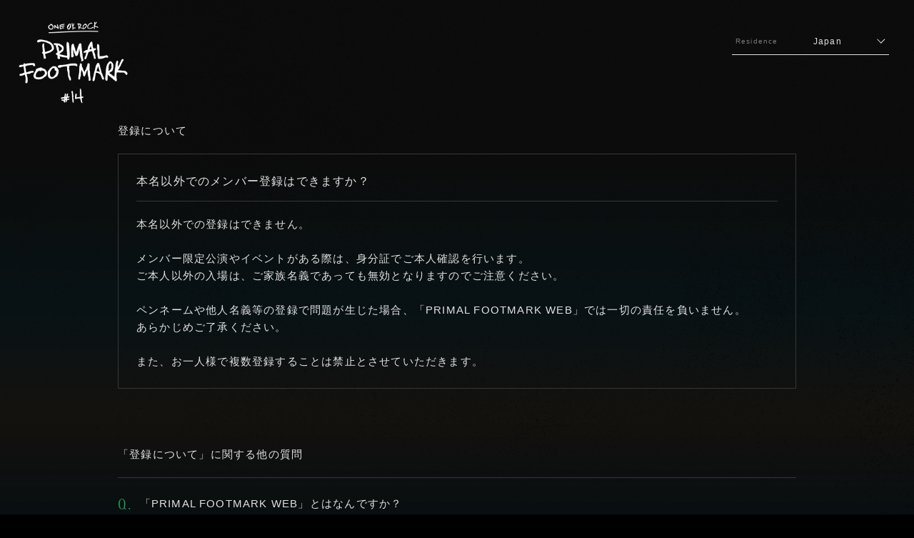

--- FILE ---
content_type: text/html; charset=UTF-8
request_url: https://oneokrock-pf.com/faq/detail/43
body_size: 36019
content:
<!DOCTYPE html>
<html lang="ja" xmlns:fb="http://ogp.me/ns/fb#">
<head>
<meta charset="UTF-8">
<meta name="description" content="ONE OK ROCK PHOTO BOOK『PRIMAL FOOTMARK』をご購入いただいた方が登録できるメンバーズサイトです。・TOURチケット最速先行受付などの特典をご用意！"><meta name="robots" content="index, follow"><meta name="viewport" content="width=device-width, initial-scale=1.0, minimum-scale=1.0, maximum-scale=1.0, shrink-to-fit=no" />
<meta name="format-detection" content="telephone=no">

<meta property="og:type" content="website">
<meta property="og:site_name" content="PRIMAL FOOTMARK WEB-ONE OK ROCK">
<meta property="og:title" content="PRIMAL FOOTMARK WEB-ONE OK ROCK">
<meta property="og:locale" content="ja_JP">
<meta property="og:url" content="https://oneokrock-pf.com/">
<meta property="og:image" content="https://oneokrock-pf.com/og_image_pf14.png">
<meta property="fb:app_id" content="">

<meta name="twitter:card" content="summary_large_image">
<meta name="twitter:site" content="PRIMAL FOOTMARK WEB-ONE OK ROCK">
<meta name="twitter:title" content="PRIMAL FOOTMARK WEB-ONE OK ROCK">
<meta name="twitter:description" content="ONE OK ROCK PHOTO BOOK『PRIMAL FOOTMARK』をご購入いただいた方が登録できるメンバーズサイトです。・TOURチケット最速先行受付などの特典をご用意！">
<meta name="twitter:url" content="https://oneokrock-pf.com/">
<meta name="twitter:image" content="https://oneokrock-pf.com/og_image_pf14.png">

<title>PRIMAL FOOTMARK WEB-ONE OK ROCK</title>



<meta name="theme-color" content="#000000">
<link rel="icon" type="image/x-icon" href="/favicon.ico">
<link rel="apple-touch-icon" href="/apple-touch-icon.png">
<link rel="stylesheet" href="/static/original/fanclub/css/fanclub-service.css?=2026013020">
<link rel="stylesheet" href="https://use.typekit.net/hql5hqx.css">
<link rel="preconnect" href="https://fonts.googleapis.com">
<link rel="preconnect" href="https://fonts.gstatic.com" crossorigin>
<link href="https://fonts.googleapis.com/css2?family=Noto+Sans+JP:wght@500&display=swap" rel="stylesheet">
<link rel="stylesheet" href="https://cmn-assets.plusmember.jp/webfont/assets/font/fontawesome_all2308/css/all.min2308.css">

<script src="https://oneokrock-pf.com/static/original/fanclub/plugin/common/js/jquery-2.2.4.min.js"></script>
<script src="/static/original/fanclub/js/easyselectbox.min.js"></script>


            <script>
  (function(i,s,o,g,r,a,m){i['GoogleAnalyticsObject']=r;i[r]=i[r]||function(){
  (i[r].q=i[r].q||[]).push(arguments)},i[r].l=1*new Date();a=s.createElement(o),
  m=s.getElementsByTagName(o)[0];a.async=1;a.src=g;m.parentNode.insertBefore(a,m)
  })(window,document,'script','//www.google-analytics.com/analytics.js','ga');

  
  ga('create', 'UA-222834010-1', 'auto', {'allowLinker': true});
    ga('require', 'linker');
  ga('linker:autoLink', ['secure.plusmember.jp' ]);


  var browsingapp = 'false';
  ga('set', 'dimension5', browsingapp);
	


  var member =  '0';
  ga('set', 'dimension1', member);

  var member_hit = '0';
  ga('set', 'dimension6', member_hit);

  ga('send', 'pageview');
</script>

            <!-- Global site tag (gtag.js) - Google Analytics -->
    <script async src="https://www.googletagmanager.com/gtag/js?id=G-M432GL3W0K"></script>
    <script>
        window.dataLayer = window.dataLayer || [];
        function gtag(){dataLayer.push(arguments);}
        gtag('js', new Date());

                    gtag('config', 'G-M432GL3W0K');
                gtag('set', 'linker', {
            'accept_incoming': true,
            'domains': ['secure.plusmember.jp']
        });

                    var browsingapp = 'false';
            gtag('set', 'dimension5', browsingapp);
        
                    var member =  '0';
            gtag('set', 'dimension1', member);
            var member_hit = '0';
            gtag('set', 'dimension6', member_hit);
            </script>

</head>

<body  id="faq" class="page--faq loaded" style="" onContextmenu="return true">
<noscript>
<div class="noteBox">
<p class="note">JavaScriptが無効になっています</p>
<p>本サービスをお楽しみいただくには、JavaScript を有効にする必要があります。</p>
</div>
</noscript>

<div class="wrap">
<div class="bg-splash"></div>
<header class="header" id="header">
	<h1 class="logo">
		<a href="https://oneokrock-pf.com/">
			<img src="/static/oneokrock/fanclub/common/2025_brt5y6xd/logo_title.png">
		</a>
	</h1>

	<div class="drawer nologin">
		<div class="drawer-inner">
			<div class="block--nav">
				<nav class="g-nav">
					<ul class="nav">
						<li class="nav--item__news"><a href="https://oneokrock-pf.com/news/1/">NEWS</a></li>
						<li class="nav--item__movie"><a href="/movies/list/4/0/">VIDEOS</a></li>
						<li class="nav--item__gallery"><a href="/photo/list/3">PHOTOS</a></li>
						<li class="nav--item__livestreaming"><a href="https://oneokrock-pf.com/feature/livestreaming">LIVE STREAMING</a></li>
						<li class="nav--item__mypage"><a href="https://secure.plusmember.jp/oneokrock/1/mypage?lang=ja">MY PAGE</a></li>
						<li class="nav--item__home"><a href="https://oneokrock-pf.com/">HOME</a></li>
					</ul>
				</nav>
                <div class="sp langSelector">
                <select name="lang" id="language-selectorTop">
			<option value="ja" selected>Japan</option>
				<option value="en">Outside Japan</option>
		</select>
<!-- langSelector -->
<div id="language-formTop"></div>

                </div>
			</div>
		</div>
	</div>
	<div class="drawer__btn sp nologin">
		<span></span>
	</div>
</header>
<div class="pc langSelector">
<select name="lang" id="language-selectorTop">
			<option value="ja" selected>Japan</option>
				<option value="en">Outside Japan</option>
		</select>
<!-- langSelector -->
<div id="language-formTop"></div>

</div>
<div class="nologin--lang--sp langSelector sp">
<select name="lang" id="language-selectorTop">
			<option value="ja" selected>Japan</option>
				<option value="en">Outside Japan</option>
		</select>
<!-- langSelector -->
<div id="language-formTop"></div>

</div>
<main class="content-main" role="main">
<link rel="stylesheet" href="/static/original/fanclub/css/modaal.css">
<script src="/static/original/fanclub/js/modaal.js"></script>
<script>
$(function(){
  $('.popup').modaal({
		content_source: '#contact'
	});
});
</script>
<section class="section--detail">
	<p class="tit--category">登録について</p>
	<div>
						<dl class="block--faq-detail">
				<dt class="clearfix">
			<span class="icon--q">Q.</span>
			<div class="txt">本名以外でのメンバー登録はできますか？</div>
		</dt>
						<dd class="clearfix">
			<span class="icon--a">A.</span>
			<div class="txt">
				<div>本名以外での登録はできません。</div><div><br></div><div>メンバー限定公演やイベントがある際は、身分証でご本人確認を行います。</div><div>ご本人以外の入場は、ご家族名義であっても無効となりますのでご注意ください。&nbsp;</div><div><br></div><div>ペンネームや他人名義等の登録で問題が生じた場合、「PRIMAL FOOTMARK WEB」では一切の責任を負いません。&nbsp;</div><div>あらかじめご了承ください。</div><div><br></div><div>また、お一人様で複数登録することは禁止とさせていただきます。</div>			</div>
		</dd>
				</dl>
			</div>
		<p class="tit--category">「登録について」に関する他の質問</p>		<ul class="list--faq">
			<li class="clearfix">
			<a href="/faq/detail/1">
						<span class="icon--q">Q.</span>
			<div class="txt">「PRIMAL FOOTMARK WEB」とはなんですか？</div>
						</a>
		</li>
			<li class="clearfix">
			<a href="/faq/detail/39">
						<span class="icon--q">Q.</span>
			<div class="txt">スマートフォン・パソコンのどちらからでも登録できますか？</div>
						</a>
		</li>
			<li class="clearfix">
			<a href="/faq/detail/40">
						<span class="icon--q">Q.</span>
			<div class="txt">ガラケー・タブレット端末で登録できますか？</div>
						</a>
		</li>
			<li class="clearfix">
			<a href="/faq/detail/42">
						<span class="icon--q">Q.</span>
			<div class="txt">Plus member IDはひとりで複数登録してもいいですか？</div>
						</a>
		</li>
			<li class="clearfix">
			<a href="/faq/detail/44">
						<span class="icon--q">Q.</span>
			<div class="txt">未成年でも登録はできますか？</div>
						</a>
		</li>
			<li class="clearfix">
			<a href="/faq/detail/7">
						<span class="icon--q">Q.</span>
			<div class="txt">「PRIMAL FOOTMARK WEB」MEMBERS SITEの登録には料金がかかりますか?</div>
						</a>
		</li>
			<li class="clearfix">
			<a href="/faq/detail/5">
						<span class="icon--q">Q.</span>
			<div class="txt">会員番号はありますか？</div>
						</a>
		</li>
			<li class="clearfix">
			<a href="/faq/detail/10">
						<span class="icon--q">Q.</span>
			<div class="txt">新規登録用のURL記載の返信メールが届きません。</div>
						</a>
		</li>
			<li class="clearfix">
			<a href="/faq/detail/87">
						<span class="icon--q">Q.</span>
			<div class="txt">登録に使用できないメールアドレスはありますか？</div>
						</a>
		</li>
			<li class="clearfix">
			<a href="/faq/detail/12">
						<span class="icon--q">Q.</span>
			<div class="txt">日本国外に住んでいるのですが、登録はできますか？</div>
						</a>
		</li>
			<li class="clearfix">
			<a href="/faq/detail/13">
						<span class="icon--q">Q.</span>
			<div class="txt">日本語以外の言語サービスはありますか？</div>
						</a>
		</li>
			<li class="clearfix">
			<a href="/faq/detail/41">
						<span class="icon--q">Q.</span>
			<div class="txt">有効期限について教えてください。</div>
						</a>
		</li>
		</ul>
	
	<div class="block--contact">
		<p class="txt">上記の例で解決しない場合は下記よりお問い合わせください。</p>				<p class="popup"><a href="#contact" style="text-decoration:underline;">お問い合わせはこちら</a>&nbsp;&nbsp;<i class="fa fa-chevron-right"></i></p>
	</div>
	<p class="detail__btn"><a href="javascript:history.back();">BACK</a></p>
</section>
<div id="contact" style="display: none;">
  <div class="popup-inner">
    <div class="box">
      <p class="tit">お問い合わせの内容を選択してください。</p>
      <ul class="contactList">
		<li><a href="https://secure.plusmember.jp/oneokrock/1/contact/">Plusmember ID・新規登録・ログイン手続き関連について</a></li>
        <li><a href="https://secure.plusmember.jp/oneokrock/1/contact/">&#12300PRIMAL FOOTMARK&#12301定期購入について</a></li>
                  <li><a href="https://store.plusmember.jp/oneokrock/contact/index.php" target="_blank">&#12300PRIMAL FOOTMARK&#12301商品に関するお問い合わせ・未着・不良について</a></li>
                 <li><a href="https://secure.plusmember.jp/oneokrock/1/contact/">その他お問い合わせ・ご意見・ご要望</a></li>
      </ul>
    </div><!-- / box -->
  </div><!-- / popup-inner -->
</div><!-- / #contact -->
</main>

<footer>
	<div class="inner">
		<div>
			<dl class="list--support">
				<dt>SUPPORT MENU</dt>
				<dd>
					<ul class="nav--support">
						<li><a href="https://oneokrock-pf.com/feature/about">PRIMAL FOOTMARKとは</a></li>
						<li><a href="https://oneokrock-pf.com/faq/">ヘルプ・お問い合わせ</a></li>
						<li><a href="https://oneokrock-pf.com/feature/terms">利用規約</a></li>
						<li><a href="https://oneokrock-pf.com/feature/privacy">プライバシーポリシー</a></li>
						<li><a href="https://oneokrock-pf.com/feature/device">推奨環境</a></li>
						<li><a href="https://oneokrock-pf.com/feature/deals">特定商取引法に基づく表記</a></li>
						<li><a href="https://oneokrock-pf.com/feature/about_payauto">定期購入とは</a></li>
																		<li><a href="https://secure.plusmember.jp/oneokrock/1/login/?url=https%253A%252F%252Foneokrock-pf.com%252Ffaq%252Fdetail%252F43&amp;lang=ja">ログイン</a></li>
																	</ul>
				</dd>
			</dl>
			<p class="copyright">
				<small>&nbsp;© 10969 INC.ALL RIGHTS RESERVED.</small>
			</p>
		</div>
	</div>
</footer>
</div>
<div class="svg-parts">

<svg xmlns="http://www.w3.org/2000/svg">


	<symbol id="logo--fc" viewBox="0 0 530.09 507.72">
		<g id="logo--fc_sub">
			<path d="M345.68,504.17a6,6,0,0,1,2.55-2.45l1.89-1.09a9,9,0,0,0,1.78-1.26,2.75,2.75,0,0,0,.07-3.83,2.66,2.66,0,0,0-2-.73,2.58,2.58,0,0,0-2.52,1.38,5.06,5.06,0,0,0-.41,2.06h-1.8a6.41,6.41,0,0,1,.68-3,4.26,4.26,0,0,1,4.06-2,4.19,4.19,0,0,1,4.66,4.22,4,4,0,0,1-1.19,2.89A12,12,0,0,1,351,502l-1.35.74a9,9,0,0,0-1.52,1,3.71,3.71,0,0,0-1.24,1.9h7.7v1.67h-9.68A8.26,8.26,0,0,1,345.68,504.17Z" fill="#fff"/>
			<path d="M322.78,504.17a6.11,6.11,0,0,1,2.55-2.45l1.89-1.09a9.43,9.43,0,0,0,1.79-1.26,2.63,2.63,0,0,0,.8-1.88,2.57,2.57,0,0,0-.74-1.95,2.64,2.64,0,0,0-2-.73,2.56,2.56,0,0,0-2.52,1.38,5,5,0,0,0-.42,2.06h-1.8a6.41,6.41,0,0,1,.68-3,4.27,4.27,0,0,1,4.07-2,4.19,4.19,0,0,1,4.65,4.22,4,4,0,0,1-1.19,2.89,11.7,11.7,0,0,1-2.47,1.7l-1.35.74a8.88,8.88,0,0,0-1.51,1,3.65,3.65,0,0,0-1.24,1.9h7.69v1.67H322A8.08,8.08,0,0,1,322.78,504.17Z" fill="#fff"/>
			<path d="M307.51,495.5a10.07,10.07,0,0,1,.94,4.77,11.54,11.54,0,0,1-.86,4.76,4.18,4.18,0,0,1-4,2.69,4.06,4.06,0,0,1-3.78-2.2,10.11,10.11,0,0,1-1-4.94,12.34,12.34,0,0,1,.62-4.13,4.24,4.24,0,0,1,4.2-3.2A4.18,4.18,0,0,1,307.51,495.5Zm-1.79,9.39c.55-.81.82-2.33.82-4.55a11.3,11.3,0,0,0-.59-3.95,2.25,2.25,0,0,0-2.3-1.55,2.4,2.4,0,0,0-2.29,1.47,10.22,10.22,0,0,0-.72,4.34,10.6,10.6,0,0,0,.46,3.46,2.52,2.52,0,0,0,4.62.78Z" fill="#fff"/>
			<path d="M276.18,504.17a6.11,6.11,0,0,1,2.55-2.45l1.89-1.09a9,9,0,0,0,1.78-1.26,2.75,2.75,0,0,0,.07-3.83,2.66,2.66,0,0,0-2-.73,2.56,2.56,0,0,0-2.51,1.38,5,5,0,0,0-.42,2.06h-1.8a6.41,6.41,0,0,1,.68-3,4.27,4.27,0,0,1,4.07-2,4.19,4.19,0,0,1,4.65,4.22,4,4,0,0,1-1.19,2.89,11.7,11.7,0,0,1-2.47,1.7l-1.35.74a9.45,9.45,0,0,0-1.52,1,3.69,3.69,0,0,0-1.23,1.9h7.69v1.67h-9.67A8.08,8.08,0,0,1,276.18,504.17Z" fill="#fff"/>
			<path d="M240.39,493.3h5.9c2.57,0,4,1.44,4,3.47a3.31,3.31,0,0,1-1.67,2.93,3.78,3.78,0,0,1,2.6,3.63c0,2.47-1.71,4-4.44,4h-6.4Zm5.45,5.89a2,2,0,0,0,2.22-2.07,1.91,1.91,0,0,0-2.11-2h-3.36v4.07Zm.82,6.34a2.11,2.11,0,0,0,2.33-2.16,2.25,2.25,0,0,0-2.43-2.36h-4v4.52Z" fill="#fff"/>
			<path d="M218.42,493.3h9.12v1.84h-6.91v4.05h6.61V501h-6.61v4.5h7.1v1.85h-9.31Z" fill="#fff"/>
			<path d="M189.71,493.3H192l2.38,10.41,2.77-10.41h2.09L202,503.71l2.4-10.41h2.28l-3.57,14.06h-2.06l-2.88-10.64-2.85,10.64h-2.06Z" fill="#fff"/>
		</g>
		<g id="logo--fc_main">
			<g id="logo--fc_main_number">
				<path d="M230.59,325.06h-3.11L226,340h-7.45L220,325.06h-3.11L215.44,340h-5.3v3h5l-1,9.53h-4v3h3.72l-1.68,16.58h3.12L217,355.58h7.45l-1.67,16.58h3.11l1.67-16.58h5.31v-3h-5l1-9.53h4v-3h-3.72Zm-13.3,27.48,1-9.53h7.45l-.95,9.53Z" fill="#997f52"/>
				<polygon points="292.12 307.15 289.75 307.15 271.5 312.78 271.34 312.83 271.34 315.23 280.16 315.23 280.16 396.74 271.39 396.74 270.8 396.74 262.03 396.74 262.03 307.15 259.67 307.15 241.41 312.78 241.25 312.83 241.25 315.23 250.07 315.23 250.07 396.74 240.72 396.74 240.72 399.6 270.8 399.6 271.39 399.6 301.48 399.6 301.48 396.74 292.12 396.74 292.12 307.15" fill="#997f52"/>
			</g>
			<g id="logo--fc_main_footmark">
				<polygon points="0 211.1 8.43 211.1 8.43 296.53 0 296.53 0 299.22 29.16 299.22 29.16 296.53 20.2 296.53 20.2 254.96 32.66 254.96 37.05 268.37 37.08 268.46 39.45 268.46 39.45 238.9 37.08 238.9 32.66 252.28 20.2 252.28 20.2 211.1 36.82 211.1 44.27 228.8 44.31 228.88 46.54 228.88 46.54 208.42 0 208.42 0 211.1" fill="#997f52"/>
				<path d="M150.84,206.54a51.92,51.92,0,0,0-26,6.47,52.22,52.22,0,0,0-26-6.47c-14,0-26.07,4.54-34.84,13.11s-13.43,20.43-13.43,34.23,4.64,25.43,13.41,34S84.73,301,98.69,301a52.31,52.31,0,0,0,26-6.49,51.73,51.73,0,0,0,26,6.49c28.58,0,48.54-19.47,48.54-47.35C199.25,225.9,179.34,206.54,150.84,206.54Zm.14,92a31.46,31.46,0,0,1-21-7.56c10.83-8.38,17.29-21.51,17.29-37.37s-6.45-28.83-17.27-37.16A31.37,31.37,0,0,1,150.84,209C172.2,209,186,226.59,186,253.88c0,13.21-3.33,24.43-9.64,32.44A31.2,31.2,0,0,1,151,298.54ZM98.82,209a31.62,31.62,0,0,1,21,7.42,43.29,43.29,0,0,0-3.77,3.27c-8.79,8.6-13.43,20.43-13.43,34.23s4.64,25.43,13.41,34a44.06,44.06,0,0,0,3.74,3.24A31.27,31.27,0,0,1,99,298.54a31.33,31.33,0,0,1-25.62-12.35c-6.24-8-9.55-19.3-9.55-32.58s3.33-24.49,9.64-32.49A31.23,31.23,0,0,1,98.82,209Zm17,44.65c0-12.85,3.16-23.78,9.1-31.72,5.8,7.78,9.08,18.73,9.08,32,0,12.8-3.16,23.7-9.08,31.66C119,277.55,115.81,266.55,115.81,253.61Z" fill="#997f52"/>
				<polygon points="223.19 211.1 223.19 296.53 214.1 296.53 214.1 299.22 243.92 299.22 243.92 296.53 234.96 296.53 234.96 211.1 245.03 211.1 252.62 231.87 252.65 231.96 254.89 231.96 254.89 208.42 203.27 208.42 203.27 231.96 205.51 231.96 212.99 211.1 223.19 211.1" fill="#997f52"/>
				<polygon points="299.95 277.71 280.16 208.52 280.13 208.42 261.17 208.42 261.17 211.1 268.02 211.1 269.59 216.2 269.59 296.53 261.17 296.53 261.17 299.22 282.3 299.22 282.3 296.53 272.54 296.53 272.54 224.88 294.6 299.92 294.63 300.02 296.58 300.02 319.07 221.04 319.07 296.53 310.64 296.53 310.64 299.22 339.27 299.22 339.27 296.53 330.84 296.53 330.84 211.1 339.27 211.1 339.27 208.42 319.5 208.42 299.95 277.71" fill="#997f52"/>
				<path d="M377.91,208.52l0-.1H365.71l1.36,6.15-18.55,82h-4.84v2.69H362v-2.69H351.61l6.35-28.2h21l6.23,28.2h-7.86v2.69h24.88v-2.69h-4.84Zm-9.36,12.7,9.86,44.43H358.56Z" fill="#997f52"/>
				<path d="M487.84,211.1h8.42v-2.68H467.64v2.68h8.43v85.43H461.6L454.8,270c-2.59-9.87-8-15.27-16.95-16.93C450.5,251.4,458,242.61,458,229.41s-8.8-21-23.54-21H407.06v2.68h8.43v85.43h-8.43v2.69h28v-2.69h-7.76V254.29h2.54c6.7,0,10.34,4.09,13,14.6l6.68,30.22,0,.11h46v-2.69h-7.62Zm-60.58,0h4.68c8.81,0,13.1,6.34,13.1,19.38,0,18.38-7.87,21.13-12.57,21.13h-5.21Z" fill="#997f52"/>
				<polygon points="499.36 243.86 516.4 211.1 524.08 211.1 524.08 208.42 504.81 208.42 504.81 211.1 513.28 211.1 490.92 253.55 490.89 253.61 510.09 296.53 504.28 296.53 504.28 299.22 530.09 299.22 530.09 296.53 523.63 296.53 499.36 243.86" fill="#997f52"/>
			</g>
			<g id="logo--fc_main_primal">
				<path d="M129.85,196.24h-9.22V161.35h4c8.28,0,14.78-2.33,19.31-6.92s7-11.61,7-20.5c0-17.13-8.14-25.81-24.21-25.81H100.43v2.68h8.42v85.44h-8.42v2.68h29.42Zm-5.21-85.44c8.93,0,13.09,7.56,13.09,23.8,0,15.74-4.57,24.06-13.23,24.06h-3.87V110.8Z" fill="#997f52"/>
				<path d="M158.6,196.24h-8.43v2.68h28v-2.68h-7.76V154h2.54c6.71,0,10.34,4.09,13,14.6l6.69,30.22,0,.11h46.92v-2.68H231V110.8h8.56v-2.68H210.75v2.68h8.43v85.44H204.71l-6.8-26.51c-2.58-9.87-8-15.27-16.95-16.92,12.65-1.71,20.17-10.5,20.17-23.7s-8.8-21-23.54-21H150.17v2.68h8.43Zm17-44.93h-5.22V110.8h4.68c8.82,0,13.1,6.34,13.1,19.38C188.15,148.56,180.28,151.31,175.59,151.31Z" fill="#997f52"/>
				<polygon points="266.92 196.24 257.16 196.24 257.16 124.59 279.22 199.62 279.25 199.72 281.2 199.72 303.69 120.74 303.69 196.24 295.26 196.24 295.26 198.92 323.89 198.92 323.89 196.24 315.46 196.24 315.46 110.8 323.89 110.8 323.89 108.12 304.12 108.12 284.57 177.42 264.78 108.22 264.75 108.12 245.79 108.12 245.79 110.8 252.64 110.8 254.21 115.9 254.21 196.24 245.79 196.24 245.79 198.92 266.92 198.92 266.92 196.24" fill="#997f52"/>
				<path d="M346.63,196.24h-10.4L342.59,168h21l6.22,28.21H362v2.68h24.88v-2.68H382l-19.5-88,0-.11H350.33l1.36,6.15-18.55,82H328.3v2.68h18.33Zm6.54-75.32L363,165.35H343.18Z" fill="#997f52"/>
				<polygon points="439.83 173.91 437.59 173.91 429.43 196.24 411.75 196.24 411.75 110.8 420.44 110.8 420.44 108.12 391.55 108.12 391.55 110.8 399.97 110.8 399.97 196.24 391.55 196.24 391.55 198.92 439.83 198.92 439.83 173.91" fill="#997f52"/>
			</g>
		</g>
		<g id="logo--fc_name">
			<path d="M204.23,13.91a7.67,7.67,0,0,1-9.68,0,8,8,0,0,1-2.24-6.09q0-4.06,2.24-6.1a7.67,7.67,0,0,1,9.68,0q2.24,2,2.23,6.1A8,8,0,0,1,204.23,13.91Zm-1.93-2.25a6,6,0,0,0,1.08-3.84A6.06,6.06,0,0,0,202.3,4a3.8,3.8,0,0,0-5.83,0,6,6,0,0,0-1.1,3.85,6,6,0,0,0,1.1,3.84,3.82,3.82,0,0,0,5.83,0Z" fill="#fff"/>
			<path d="M208.57.45h3.23l5.86,10.3V.45h2.88V15.22h-3.09l-6-10.48V15.22h-2.87Z" fill="#fff"/>
			<path d="M234.15,3.06h-7.81V6.2h7.17V8.77h-7.17v3.79h8.17v2.66H223.32V.45h10.83Z" fill="#fff"/>
			<path d="M254.4,13.91a7.67,7.67,0,0,1-9.68,0,8,8,0,0,1-2.24-6.09c0-2.71.74-4.74,2.24-6.1a7.67,7.67,0,0,1,9.68,0q2.23,2,2.23,6.1A8,8,0,0,1,254.4,13.91Zm-1.93-2.25a6,6,0,0,0,1.08-3.84A6.06,6.06,0,0,0,252.47,4a3.81,3.81,0,0,0-5.84,0,6,6,0,0,0-1.09,3.85,6,6,0,0,0,1.09,3.84A3.58,3.58,0,0,0,249.56,13,3.53,3.53,0,0,0,252.47,11.66Z" fill="#fff"/>
			<path d="M258.83.45h3V6.54l5.7-6.09h4L265.5,6.53l6.37,8.69h-4l-4.55-6.45-1.48,1.51v4.94h-3Z" fill="#fff"/>
			<path d="M289.18.83a3.68,3.68,0,0,1,1.38,1,4.64,4.64,0,0,1,.74,1.25,4.16,4.16,0,0,1,.28,1.55A4.38,4.38,0,0,1,291,6.73a2.93,2.93,0,0,1-1.75,1.44,2.75,2.75,0,0,1,1.45,1.16,5,5,0,0,1,.42,2.31v1a6.82,6.82,0,0,0,.09,1.38,1.22,1.22,0,0,0,.57.84v.37h-3.41c-.09-.33-.16-.59-.2-.79a6.76,6.76,0,0,1-.13-1.27l0-1.38a2.77,2.77,0,0,0-.49-1.88,2.46,2.46,0,0,0-1.76-.47h-3v5.79h-3V.45h7.07A6.54,6.54,0,0,1,289.18.83ZM282.8,3V7h3.32a3.52,3.52,0,0,0,1.48-.24,1.65,1.65,0,0,0,.88-1.66,1.84,1.84,0,0,0-.85-1.8A2.94,2.94,0,0,0,286.2,3Z" fill="#fff"/>
			<path d="M305.29,13.91a7.67,7.67,0,0,1-9.68,0,8,8,0,0,1-2.25-6.09q0-4.06,2.25-6.1a7.67,7.67,0,0,1,9.68,0q2.23,2,2.23,6.1A8,8,0,0,1,305.29,13.91Zm-1.93-2.25a6,6,0,0,0,1.08-3.84A6.06,6.06,0,0,0,303.36,4a3.81,3.81,0,0,0-5.84,0,6,6,0,0,0-1.09,3.85,6,6,0,0,0,1.09,3.84A3.58,3.58,0,0,0,300.45,13,3.53,3.53,0,0,0,303.36,11.66Z" fill="#fff"/>
			<path d="M311.49,2a6.89,6.89,0,0,1,9.93.62,5.29,5.29,0,0,1,1,2.76h-3.08a4.18,4.18,0,0,0-.76-1.6,3.35,3.35,0,0,0-5,.39,6.6,6.6,0,0,0-1,3.84,5.85,5.85,0,0,0,1,3.73A3.15,3.15,0,0,0,316.15,13a2.88,2.88,0,0,0,2.42-1.06,4.56,4.56,0,0,0,.77-1.71h3.07a6.74,6.74,0,0,1-2,3.93,5.9,5.9,0,0,1-4.18,1.51,6.3,6.3,0,0,1-5-2A8.27,8.27,0,0,1,309.44,8,8.17,8.17,0,0,1,311.49,2Z" fill="#fff"/>
			<path d="M324.75.45h3V6.54L333.49.45h4l-6.06,6.08,6.38,8.69h-4l-4.55-6.45-1.49,1.51v4.94h-3Z" fill="#fff"/>
		</g>
	</symbol>
	
	
	<symbol id="logo--fc_type2" viewBox="0 0 530.09 291.5">
		<g id="logo--fc_type2_main">
			<g id="logo--fc_type2_main_number">
				<path d="M230.59,217h-3.11L226,231.9h-7.45L220,217h-3.11l-1.45,14.94h-5.3v3h5l-1,9.53h-4v3h3.72L212.18,264h3.12l1.7-16.53h7.45l-1.67,16.58h3.11l1.67-16.58h5.31v-3h-5l1-9.53h4v-3h-3.72Zm-13.3,27.48,1-9.53h7.45l-1,9.53Z" fill="#997f52"/>
				<polygon points="292.12 199.05 289.75 199.05 271.5 204.68 271.34 204.73 271.34 207.13 280.16 207.13 280.16 288.64 271.39 288.64 270.8 288.64 262.03 288.64 262.03 199.05 259.67 199.05 241.41 204.68 241.25 204.73 241.25 207.13 250.07 207.13 250.07 288.64 240.72 288.64 240.72 291.5 270.8 291.5 271.39 291.5 301.48 291.5 301.48 288.64 292.12 288.64 292.12 199.05" fill="#997f52"/>
			</g>
			<g id="logo--fc_type2_main_footmark">
				<polygon points="0 103 8.43 103 8.43 188.43 0 188.43 0 191.12 29.16 191.12 29.16 188.43 20.2 188.43 20.2 146.86 32.66 146.86 37.05 160.27 37.08 160.36 39.45 160.36 39.45 130.8 37.08 130.8 32.66 144.18 20.2 144.18 20.2 103 36.82 103 44.27 120.7 44.31 120.78 46.54 120.78 46.54 100.32 0 100.32 0 103" fill="#997f52"/>
				<path d="M150.84,98.44a51.92,51.92,0,0,0-26,6.47,52.26,52.26,0,0,0-26-6.47c-14,0-26.07,4.54-34.84,13.11S50.57,132,50.57,145.78s4.64,25.43,13.41,34S84.73,192.9,98.69,192.9a52.38,52.38,0,0,0,26-6.49,51.71,51.71,0,0,0,26,6.49c28.58,0,48.54-19.47,48.54-47.35S179.34,98.44,150.84,98.44Zm.14,92a31.47,31.47,0,0,1-21-7.56c10.83-8.38,17.29-21.51,17.29-37.37s-6.45-28.83-17.27-37.16a31.39,31.39,0,0,1,20.84-7.45c21.36,0,35.16,17.59,35.16,44.88,0,13.21-3.33,24.43-9.64,32.44A31.21,31.21,0,0,1,151,190.44ZM98.82,100.9a31.59,31.59,0,0,1,21,7.42,43.52,43.52,0,0,0-3.77,3.27c-8.79,8.6-13.43,20.43-13.43,34.23s4.64,25.43,13.41,34a42.78,42.78,0,0,0,3.74,3.24A31.28,31.28,0,0,1,99,190.44a31.33,31.33,0,0,1-25.62-12.35c-6.24-8-9.55-19.3-9.55-32.58S67.16,121,73.47,113A31.24,31.24,0,0,1,98.82,100.9Zm17,44.65c0-12.85,3.16-23.78,9.1-31.72,5.8,7.78,9.08,18.73,9.08,32,0,12.8-3.16,23.7-9.08,31.66-5.92-8-9.11-19-9.11-32Z" fill="#997f52"/>
				<polygon points="223.19 103 223.19 188.43 214.1 188.43 214.1 191.12 243.92 191.12 243.92 188.43 234.96 188.43 234.96 103 245.03 103 252.62 123.77 252.65 123.86 254.89 123.86 254.89 100.32 203.27 100.32 203.27 123.86 205.51 123.86 212.99 103 223.19 103" fill="#997f52"/>
				<polygon points="299.95 169.61 280.16 100.42 280.13 100.32 261.17 100.32 261.17 103 268.02 103 269.59 108.1 269.59 188.43 261.17 188.43 261.17 191.12 282.3 191.12 282.3 188.43 272.54 188.43 272.54 116.78 294.6 191.82 294.63 191.92 296.58 191.92 319.07 112.94 319.07 188.43 310.64 188.43 310.64 191.12 339.27 191.12 339.27 188.43 330.84 188.43 330.84 103 339.27 103 339.27 100.32 319.5 100.32 299.95 169.61" fill="#997f52"/>
				<path d="M377.91,100.42v-.1h-12.2l1.36,6.15-18.55,82h-4.84v2.69H362v-2.69H351.61l6.35-28.2h21l6.23,28.2h-7.86v2.69h24.88v-2.69h-4.84Zm-9.36,12.7,9.86,44.43H358.56Z" fill="#997f52"/>
				<path d="M487.84,103h8.42v-2.68H467.64V103h8.43v85.43H461.6l-6.8-26.53c-2.59-9.87-8-15.27-16.95-16.93C450.5,143.3,458,134.51,458,121.31s-8.8-21-23.54-21h-27.4V103h8.43v85.43h-8.43v2.69h28v-2.69H427.3V146.19h2.54c6.7,0,10.34,4.09,13,14.6L449.52,191v.11h46v-2.69H487.9Zm-60.58,0h4.68c8.81,0,13.1,6.34,13.1,19.38,0,18.38-7.87,21.13-12.57,21.13h-5.21Z" fill="#997f52"/>
				<polygon points="499.36 135.76 516.4 103 524.08 103 524.08 100.32 504.81 100.32 504.81 103 513.28 103 490.92 145.45 490.89 145.51 510.09 188.43 504.28 188.43 504.28 191.12 530.09 191.12 530.09 188.43 523.63 188.43 499.36 135.76" fill="#997f52"/>
			</g>
			<g id="logo--fc_type2_main_primal">
				<path d="M129.85,88.14h-9.22V53.25h4c8.28,0,14.78-2.33,19.31-6.92s7-11.61,7-20.5C150.94,8.7,142.8,0,126.73,0h-26.3V2.7h8.42V88.14h-8.42v2.68h29.42ZM124.64,2.7c8.93,0,13.09,7.56,13.09,23.8,0,15.74-4.57,24.06-13.23,24.06h-3.87V2.7Z" fill="#997f52"/>
				<path d="M158.6,88.14h-8.43v2.68h28V88.14h-7.76V45.9H173c6.71,0,10.34,4.09,13,14.6l6.69,30.22v.11h46.92V88.15H231V2.7h8.56V0H210.75V2.7h8.43V88.14H204.71l-6.8-26.51c-2.58-9.87-8-15.27-16.95-16.92C193.61,43,201.13,34.21,201.13,21s-8.8-21-23.54-21H150.17V2.69h8.43Zm17-44.93h-5.22V2.7h4.68c8.82,0,13.1,6.34,13.1,19.38,0,18.38-7.88,21.13-12.57,21.13Z" fill="#997f52"/>
				<polygon points="266.92 88.14 257.16 88.14 257.16 16.49 279.22 91.52 279.25 91.62 281.2 91.62 303.69 12.64 303.69 88.14 295.26 88.14 295.26 90.82 323.89 90.82 323.89 88.14 315.46 88.14 315.46 2.7 323.89 2.7 323.89 0.02 304.12 0.02 284.57 69.32 264.78 0.12 264.75 0.02 245.79 0.02 245.79 2.7 252.64 2.7 254.21 7.8 254.21 88.14 245.79 88.14 245.79 90.82 266.92 90.82 266.92 88.14" fill="#997f52"/>
				<path d="M346.63,88.14h-10.4l6.36-28.24h21l6.22,28.21H362v2.68h24.88V88.11H382L362.5.11V0H350.33l1.36,6.15-18.55,82H328.3v2.68h18.33Zm6.54-75.32L363,57.25H343.18Z" fill="#997f52"/>
				<polygon points="439.83 65.81 437.59 65.81 429.43 88.14 411.75 88.14 411.75 2.7 420.44 2.7 420.44 0.02 391.55 0.02 391.55 2.7 399.97 2.7 399.97 88.14 391.55 88.14 391.55 90.82 439.83 90.82 439.83 65.81" fill="#997f52"/>
			</g>
		</g>
	</symbol>


	<symbol id="logo--fc_landscape" viewBox="0 0 1443.86 61.67">
		<g id="logo--fc_ls_sub">
			<path d="M1295.66,38a11.49,11.49,0,0,1,4.82-4.63l3.57-2.06a17.18,17.18,0,0,0,3.36-2.38,5.23,5.23,0,0,0,.13-7.24,5.09,5.09,0,0,0-3.72-1.37,4.85,4.85,0,0,0-4.75,2.61,9.4,9.4,0,0,0-.78,3.88h-3.41a11.94,11.94,0,0,1,1.29-5.67c1.45-2.57,4-3.86,7.67-3.86q4.58,0,6.68,2.47a8.23,8.23,0,0,1,2.11,5.5,7.47,7.47,0,0,1-2.25,5.46,21.75,21.75,0,0,1-4.66,3.2l-2.55,1.41a17.38,17.38,0,0,0-2.86,1.91,7,7,0,0,0-2.34,3.59h14.53V44h-18.27A15.48,15.48,0,0,1,1295.66,38Z" fill="#fff"/>
			<path d="M1354.81,21.61c1.19,2.2,1.78,5.2,1.78,9a21.81,21.81,0,0,1-1.61,9,7.91,7.91,0,0,1-7.66,5.09,7.64,7.64,0,0,1-7.13-4.16c-1.31-2.31-2-5.43-2-9.33a23,23,0,0,1,1.17-7.78q2.19-6.06,7.94-6.06A7.88,7.88,0,0,1,1354.81,21.61Zm-3.37,17.73Q1353,37,1353,30.76a21.28,21.28,0,0,0-1.12-7.46,4.26,4.26,0,0,0-4.34-2.93,4.53,4.53,0,0,0-4.32,2.78c-.92,1.85-1.37,4.58-1.37,8.18a20.21,20.21,0,0,0,.87,6.55q1.33,3.76,4.58,3.77A4.76,4.76,0,0,0,1351.44,39.34Z" fill="#fff"/>
			<path d="M1383.65,38a11.55,11.55,0,0,1,4.82-4.63L1392,31.3a17.32,17.32,0,0,0,3.37-2.38,5.22,5.22,0,0,0,.12-7.24,5.05,5.05,0,0,0-3.71-1.37,4.88,4.88,0,0,0-4.76,2.61,9.4,9.4,0,0,0-.78,3.88h-3.4a12.06,12.06,0,0,1,1.28-5.67q2.17-3.86,7.68-3.86c3.05,0,5.27.82,6.68,2.47a8.28,8.28,0,0,1,2.11,5.5,7.47,7.47,0,0,1-2.25,5.46,21.88,21.88,0,0,1-4.67,3.2l-2.54,1.41a17.1,17.1,0,0,0-2.87,1.91,7,7,0,0,0-2.33,3.59h14.52V44h-18.26A15.66,15.66,0,0,1,1383.65,38Z" fill="#fff"/>
			<path d="M1426.89,38a11.49,11.49,0,0,1,4.82-4.63l3.57-2.06a17.18,17.18,0,0,0,3.36-2.38,5.23,5.23,0,0,0,.13-7.24,5.09,5.09,0,0,0-3.72-1.37,4.85,4.85,0,0,0-4.75,2.61,9.4,9.4,0,0,0-.78,3.88h-3.41a11.94,11.94,0,0,1,1.29-5.67c1.45-2.57,4-3.86,7.67-3.86q4.58,0,6.68,2.47a8.23,8.23,0,0,1,2.11,5.5,7.47,7.47,0,0,1-2.25,5.46,21.75,21.75,0,0,1-4.66,3.2l-2.55,1.41a17.38,17.38,0,0,0-2.86,1.91,7,7,0,0,0-2.34,3.59h14.53V44h-18.27A15.48,15.48,0,0,1,1426.89,38Z" fill="#fff"/>
			<path d="M1132.39,17.46h4.3l4.49,19.66,5.23-19.66h3.95l5.27,19.66,4.52-19.66h4.31L1157.71,44h-3.87l-5.45-20.09L1143,44h-3.88Z" fill="#fff"/>
			<path d="M1186.6,17.46h17.22v3.48h-13.06v7.64h12.48V32h-12.48v8.5h13.41V44H1186.6Z" fill="#fff"/>
			<path d="M1228.07,17.46h11.16c4.84,0,7.57,2.72,7.57,6.56a6.26,6.26,0,0,1-3.16,5.53,7.12,7.12,0,0,1,4.91,6.85c0,4.66-3.23,7.6-8.39,7.6h-12.09Zm10.3,11.12c2.61,0,4.19-1.54,4.19-3.91,0-2.19-1.4-3.77-4-3.77h-6.35v7.68Zm1.54,12c2.72,0,4.41-1.65,4.41-4.09a4.26,4.26,0,0,0-4.59-4.45h-7.5v8.54Z" fill="#fff"/>
		</g>
		<g id="logo--fc_ls_number">
			<path d="M984,12.75l-.74,7.46h3.33V21h-3.42l-1.09,10.88h-.84L982.38,21h-6.09l-1.1,10.88h-.83L975.45,21H973v-.78h2.59l.75-7.46H973V12h3.42l1-9.78h.84l-1,9.78h6.1l1-9.78h.83l-1,9.78h2.5v.78Zm-.83,0h-6.09l-.75,7.46h6.09Z" fill="#997f52"/>
			<path d="M1012.33,59v1.57h-19.8V59h6.14V5.25h-5.79V3.94L1004.8.26h1.4V59Z" fill="#997f52"/>
			<path d="M1032.05,59v1.57h-19.8V59h6.13V5.25h-5.78V3.94L1024.52.26h1.4V59Z" fill="#997f52"/>
		</g>
		<g id="logo--fc_ls_nafootmark">
			<path d="M635.89,14.45h-1.32L629.67,2.8h-11V30H627l2.89-8.76h1.4V40.38h-1.4L627,31.53h-8.32V59h5.87v1.57H605.57V59h5.53V2.8h-5.53V1.22h30.32Z" fill="#997f52"/>
			<path d="M638.69,30.92C638.69,12.52,651.57,0,670.23,0s31.63,12.7,31.63,30.75c0,18.3-13.05,30.92-31.72,30.92S638.69,49.14,638.69,30.92Zm54.67,0c0-18-9.11-29.52-23.13-29.52-13.84,0-23,11.56-23,29.35s9,29.52,23.13,29.52C684.16,60.27,693.36,48.62,693.36,30.92Z" fill="#997f52"/>
			<path d="M672.77,30.92C672.77,12.52,685.65,0,704.31,0s31.63,12.7,31.63,30.75c0,18.3-13.05,30.92-31.72,30.92S672.77,49.14,672.77,30.92Zm54.67,0c0-18-9.11-29.52-23.13-29.52-13.84,0-23,11.56-23,29.35s9,29.52,23.13,29.52C718.24,60.27,727.44,48.62,727.44,30.92Z" fill="#997f52"/>
			<path d="M738.76,1.22H772.4V16.46h-1.32l-5-13.66h-6.75V59h5.87v1.57H745.85V59h6V2.8H745l-4.91,13.66h-1.31Z" fill="#997f52"/>
			<path d="M822.16,2.8V59h5.52v1.57H809.11V59h5.52V8.75l-14.9,52.31H798.6L784,11.3V59h6.39v1.57H776.69V59h5.52V6.21L781.16,2.8h-4.47V1.22H789l13,45.65L814.89,1.22h12.79V2.8Z" fill="#997f52"/>
			<path d="M869,59v1.57H852.83V59H858L853.88,40.3H840L835.75,59h6.83v1.57H830.75V59h3.16L846.08,5.17l-.87-3.95H853L865.8,59ZM853.53,38.72,847,9.11,840.3,38.72Z" fill="#997f52"/>
			<path d="M912.41,59v1.57H900.05l-4.38-19.8c-1.66-6.66-4-9.63-8.58-9.63h-1.75V59h5.08v1.57H872.28V59h5.52V2.8h-5.52V1.22h17.87c10.69,0,15.33,6.14,15.33,13.67,0,9.81-6.22,14.72-13.75,15.51,5.78.87,9.81,4.11,11.65,11.12L907.85,59ZM885.34,29.52h3.5c4.82,0,8.32-4.12,8.32-13.93,0-7.18-1.93-12.79-8.67-12.79h-3.15Z" fill="#997f52"/>
			<path d="M925,59h5v1.57H912V59h5.52V2.8H912V1.22h18.57V2.8H925Zm27.69,0v1.57H936V59h3.86L927.21,30.75,941.93,2.8h-5.61V1.22h12.45V2.8h-5L932.56,24.35,948.5,59Z" fill="#997f52"/>
		</g>
		<g id="logo--fc_ls_primal">
			<path d="M360.16,2.8V1.22h17.17c10.34,0,15.77,5.53,15.77,16.82,0,11.83-6.48,17.87-17.17,17.87h-2.71V59h6v1.57h-19.1V59h5.52V2.8Zm15.68,31.54c5.52,0,8.76-5.08,8.76-15.86,0-11-2.89-15.68-8.67-15.68h-2.71V34.34Z" fill="#997f52"/>
			<path d="M432.88,59v1.57H420.52l-4.38-19.8c-1.66-6.66-4-9.63-8.58-9.63h-1.75V59h5.08v1.57H392.75V59h5.52V2.8h-5.52V1.22h17.87C421.31,1.22,426,7.36,426,14.89c0,9.81-6.22,14.72-13.75,15.51,5.78.87,9.81,4.11,11.65,11.12L428.32,59ZM405.81,29.52h3.5c4.82,0,8.32-4.12,8.32-13.93,0-7.18-1.93-12.79-8.67-12.79h-3.15Z" fill="#997f52"/>
			<path d="M451.1,59v1.57H432.44V59H438V2.8h-5.52V1.22H451.1V2.8h-5.6V59Z" fill="#997f52"/>
			<path d="M500.86,2.8V59h5.52v1.57H487.81V59h5.52V8.75L478.44,61.06H477.3L462.67,11.3V59h6.39v1.57H455.4V59h5.52V6.21L459.86,2.8H455.4V1.22h12.26l13,45.65L493.59,1.22h12.79V2.8Z" fill="#997f52"/>
			<path d="M547.65,59v1.57H531.53V59h5.17L532.58,40.3H518.66L514.45,59h6.83v1.57H509.45V59h3.16L524.79,5.17l-.88-3.95h7.8L544.5,59ZM532.23,38.72,525.66,9.11,519,38.72Z" fill="#997f52"/>
			<path d="M581,44.32h1.31V60.53H550.9V59h5.52V2.8H550.9V1.22h18.75V2.8H564V59h11.74Z" fill="#997f52"/>
		</g>
		<g id="logo--fc_ls_name">
			<path d="M21.44,42c-2,2.06-4.91,3.1-8.7,3.1S6,44.1,4,42c-2.7-2.53-4-6.19-4-10.95s1.34-8.51,4-11Q7,17,12.74,17t8.7,3.09c2.67,2.45,4,6.09,4,11S24.11,39.51,21.44,42ZM18,38q1.94-2.43,1.93-6.91T18,24.18a6.32,6.32,0,0,0-5.23-2.44,6.4,6.4,0,0,0-5.26,2.43q-2,2.43-2,6.92t2,6.91a6.41,6.41,0,0,0,5.26,2.44A6.35,6.35,0,0,0,18,38Z" fill="#fff"/>
			<path d="M29.23,17.85H35L45.58,36.36V17.85h5.17V44.4H45.2L34.4,25.56V44.4H29.23Z" fill="#fff"/>
			<path d="M75.22,22.55h-14v5.64h12.9V32.8H61.17v6.82h14.7V44.4H55.75V17.85H75.22Z" fill="#fff"/>
			<path d="M111.63,42c-2,2.06-4.91,3.1-8.7,3.1s-6.7-1-8.7-3.1c-2.69-2.53-4-6.19-4-10.95s1.35-8.51,4-11q3-3.09,8.7-3.09t8.7,3.09c2.68,2.45,4,6.09,4,11S114.31,39.51,111.63,42Zm-3.47-4q1.94-2.43,1.94-6.91a10.89,10.89,0,0,0-1.94-6.91,6.31,6.31,0,0,0-5.23-2.44,6.41,6.41,0,0,0-5.26,2.43q-2,2.43-2,6.92t2,6.91a6.42,6.42,0,0,0,5.26,2.44A6.34,6.34,0,0,0,108.16,38Z" fill="#fff"/>
			<path d="M119.6,17.85h5.46V28.79l10.26-10.94h7.17l-10.9,10.92L143,44.4h-7.13l-8.18-11.59-2.67,2.71V44.4H119.6Z" fill="#fff"/>
			<path d="M174.16,18.53a6.58,6.58,0,0,1,2.48,1.86A8.43,8.43,0,0,1,178,22.62a7.62,7.62,0,0,1,.49,2.79,7.93,7.93,0,0,1-1,3.72,5.32,5.32,0,0,1-3.15,2.59,4.91,4.91,0,0,1,2.6,2.1,8.71,8.71,0,0,1,.77,4.15v1.78a13.15,13.15,0,0,0,.15,2.47,2.17,2.17,0,0,0,1,1.51v.67h-6.12c-.17-.59-.29-1.06-.36-1.42a12.44,12.44,0,0,1-.24-2.29l0-2.47c0-1.69-.32-2.82-.88-3.39a4.52,4.52,0,0,0-3.16-.84h-5.42V44.4h-5.42V17.85H170A11.49,11.49,0,0,1,174.16,18.53Zm-11.47,3.93v7.13h6a6.35,6.35,0,0,0,2.67-.43,3,3,0,0,0,1.57-3c0-1.61-.51-2.69-1.52-3.24a5.55,5.55,0,0,0-2.57-.47Z" fill="#fff"/>
			<path d="M203.12,42c-2,2.06-4.91,3.1-8.7,3.1s-6.7-1-8.7-3.1c-2.69-2.53-4-6.19-4-10.95s1.35-8.51,4-11q3-3.09,8.7-3.09t8.7,3.09c2.68,2.45,4,6.09,4,11S205.8,39.51,203.12,42Zm-3.47-4q1.93-2.43,1.94-6.91a10.89,10.89,0,0,0-1.94-6.91,6.31,6.31,0,0,0-5.23-2.44,6.41,6.41,0,0,0-5.26,2.43q-2,2.43-2,6.92t2,6.91a6.42,6.42,0,0,0,5.26,2.44A6.34,6.34,0,0,0,199.65,38Z" fill="#fff"/>
			<path d="M214.27,20.62a11,11,0,0,1,8.17-3.28q6.63,0,9.69,4.4a9.54,9.54,0,0,1,1.82,5H228.4A7.58,7.58,0,0,0,227,23.81a6,6,0,0,0-9.07.71,11.94,11.94,0,0,0-1.71,6.91q0,4.47,1.81,6.69a5.66,5.66,0,0,0,4.59,2.23A5.21,5.21,0,0,0,227,38.44a8.46,8.46,0,0,0,1.37-3.08h5.51a12,12,0,0,1-3.64,7.06,10.62,10.62,0,0,1-7.51,2.72,11.27,11.27,0,0,1-8.91-3.68q-3.24-3.69-3.24-10.12Q210.59,24.38,214.27,20.62Z" fill="#fff"/>
			<path d="M238.1,17.85h5.46V28.79l10.26-10.94H261l-10.9,10.92L261.55,44.4h-7.14l-8.18-11.59-2.67,2.71V44.4H238.1Z" fill="#fff"/>
		</g>
	</symbol>
	
	
</svg>


</div><script src="/static/original/fanclub/js/delighters.js?=20260130"></script>
<script src="/static/original/fanclub/js/common.js?=20260130"></script>
<script>
window.onunload = function(){};
</script>



</body>
</html>


--- FILE ---
content_type: text/css
request_url: https://oneokrock-pf.com/static/original/fanclub/css/fanclub-service.css?=2026013020
body_size: 174628
content:
@charset "UTF-8";
/* ==============================================================
*  base
* ============================================================ */
@import url("https://fonts.googleapis.com/css2?family=Roboto:wght@100;300;400;500;900&display=swap");
html {
  line-height: 1.15;
  -webkit-text-size-adjust: 100%;
}

body {
  margin: 0;
}

h1 {
  font-size: inherit;
  margin: 0;
}

hr {
  box-sizing: content-box;
  height: 1px;
  overflow: visible;
  border: 0;
  background-color: #777777;
}

pre {
  font-family: monospace, monospace;
  font-size: 1em;
}

a {
  background-color: transparent;
}

abbr[title] {
  border-bottom: none;
  text-decoration: underline;
  -webkit-text-decoration: underline dotted;
          text-decoration: underline dotted;
}

b, strong {
  font-weight: bolder;
}

code, kbd, samp {
  font-family: monospace, monospace;
  font-size: 1em;
}

small {
  font-size: 80%;
}

sub, sup {
  font-size: 75%;
  line-height: 0;
  position: relative;
  vertical-align: baseline;
}

sub {
  bottom: -0.25em;
}

sup {
  top: -0.5em;
}

img {
  border-style: none;
}

button, input, optgroup, select, textarea {
  font-family: inherit;
  font-size: 100%;
  line-height: 1.15;
  margin: 0;
}

button, input {
  overflow: visible;
}

button, select {
  text-transform: none;
}

[type=button], [type=reset], [type=submit], button {
  -webkit-appearance: button;
}

[type=button]::-moz-focus-inner, [type=reset]::-moz-focus-inner, [type=submit]::-moz-focus-inner, button::-moz-focus-inner {
  border-style: none;
  padding: 0;
}

[type=button]:-moz-focusring, [type=reset]:-moz-focusring, [type=submit]:-moz-focusring, button:-moz-focusring {
  outline: 1px dotted ButtonText;
}

fieldset {
  padding: 0.35em 0.75em 0.625em;
}

legend {
  box-sizing: border-box;
  color: inherit;
  display: table;
  max-width: 100%;
  padding: 0;
  white-space: normal;
}

progress {
  vertical-align: baseline;
}

textarea {
  overflow: auto;
}

[type=checkbox], [type=radio] {
  box-sizing: border-box;
  padding: 0;
}

[type=number]::-webkit-inner-spin-button, [type=number]::-webkit-outer-spin-button {
  height: auto;
}

[type=search] {
  -webkit-appearance: textfield;
  outline-offset: -2px;
}

[type=search]::-webkit-search-decoration {
  -webkit-appearance: none;
}

::-webkit-file-upload-button {
  -webkit-appearance: button;
  font: inherit;
}

details {
  display: block;
}

summary {
  display: list-item;
}

template {
  display: none;
}

[hidden] {
  display: none;
}

body {
  word-wrap: break-word;
}

section, main {
  display: block;
}

*, *::before, *::after {
  box-sizing: border-box;
  margin: 0;
  padding: 0;
  outline: none;
}

i, em {
  font-style: normal;
}

table {
  border-collapse: collapse;
}

li {
  list-style: none;
}

img {
  max-width: 100%;
  line-height: 0;
  vertical-align: top;
}

* {
  background-repeat: no-repeat;
  background-position: 50% 50%;
  background-size: cover;
}

/*
@import url("https://use.typekit.net/hql5hqx.css");
@import url('https://fonts.googleapis.com/css2?family=Noto+Sans+JP:wght@500&display=swap');
*/
/* ==============================================================
*  contents
* ============================================================ */
/* common.scss
============================== */
html {
  /*
  visibility: hidden;
  */
  padding: 0;
  background-color: #000000;
}

html.wf-active,
html.loading-delay {
  visibility: visible;
  transition: 0.3s;
}

body {
  position: relative;
  background: #000000 linear-gradient(180deg, #0a0a0a 30%, #001a22 60%, #1f1a11, #0a0a0a);
  color: #e2e2e2;
  word-wrap: break-word;
}
@media screen and (min-width: 961px) {
  body {
    font-family: "Hiragino Kaku Gothic Pro", "ヒラギノ角ゴ Pro W3", メイリオ, Meiryo, "ＭＳ Ｐゴシック", sans-serif;
    font-weight: 400;
    font-size: 15px;
    line-height: 1.6;
    letter-spacing: 0.08em;
  }
}
@media screen and (min-width: 1px) and (max-width: 960px) {
  body {
    font-family: "Hiragino Kaku Gothic Pro", "ヒラギノ角ゴ Pro W3", メイリオ, Meiryo, "ＭＳ Ｐゴシック", "Arial", sans-serif;
    font-weight: 400;
    font-size: 13px;
    line-height: 1.6;
    letter-spacing: 0.08em;
  }
}
body .bg-splash {
  display: block;
  opacity: 0.2;
  overflow: hidden;
  position: fixed;
  top: 0;
  left: 0;
  width: 100%;
  height: 100%;
  z-index: -1;
  background: #000000 url(/static/oneokrock/fanclub/common/bg_splash.png) left top no-repeat;
  background-size: cover;
  -webkit-mix-blend-mode: soft-light;
  mix-blend-mode: soft-light;
  will-change: transform, mix-blend-mode, opacity;
  transform: translate3d(0, 0, 0);
  -webkit-backface-visibility: hidden;
  backface-visibility: hidden;
}
body .bg-splash::before {
  content: "";
  display: block;
  overflow: hidden;
  width: 100%;
  height: 100%;
  background: #000000 linear-gradient(180deg, #0a0a0a 30%, #001a22 60%, #1f1a11, #0a0a0a);
  mix-blend-mode: hard-light;
}

.wrap {
  overflow: hidden;
  display: flex;
  flex-direction: column;
  position: relative;
  z-index: 0;
  min-height: 100vh;
}

a {
  color: inherit;
  text-decoration: none;
  line-height: 1;
}

img {
  max-width: 100%;
  background-repeat: no-repeat;
  background-position: 50% 50%;
  background-size: cover;
  line-height: 0;
}

.clearfix::after {
  content: "";
  display: block;
  clear: both;
}

::-moz-selection {
  background: #e2e2e2;
  color: #0a0a0a;
}

::selection {
  background: #e2e2e2;
  color: #0a0a0a;
}

::-moz-selection {
  background: #e2e2e2;
  color: #0a0a0a;
}

.txt--list {
  color: #000000;
}
.txt--list p::before, .txt--list li::before {
  content: "・";
}
.txt--list p:last-of-type, .txt--list li:last-of-type {
  margin-bottom: 0;
}

.txt--list__notice {
  color: #ff0000;
}
.txt--list__notice p::before {
  content: "※";
}

.txt--list__number li:nth-of-type(1)::before {
  content: "①";
}
.txt--list__number li:nth-of-type(2)::before {
  content: "②";
}
.txt--list__number li:nth-of-type(3)::before {
  content: "③";
}
.txt--list__number li:nth-of-type(4)::before {
  content: "④";
}
.txt--list__number li:nth-of-type(5)::before {
  content: "⑤";
}
.txt--list__number li:nth-of-type(6)::before {
  content: "⑥";
}

.block--txt--unable {
  text-align: center;
}

.started h1.logo {
  filter: blur(0);
  opacity: 1;
}

.svg-parts {
  position: absolute;
  top: 0;
  width: 0;
  height: 0;
  pointer-events: none;
}

.logo--fc__white {
  --primary-color: #ffffff;
  --secondary-color: #ffffff;
}

#loader-wrap {
  display: flex;
  justify-content: center;
  align-items: center;
  position: fixed;
  top: 0;
  left: 0;
  z-index: 100;
  width: 100%;
  height: 100%;
  background: #0a0a0a;
  transition: opacity 1s ease;
  transition: opacity 1s ease;
}

#loader {
  width: 30vw;
  min-width: 200px;
  transition: opacity 0.6s ease 0.5s;
}

.is-hide {
  display: none;
}

.fadeout-wrap {
  opacity: 0;
  pointer-events: none;
}

.fadeout-loader {
  opacity: 0;
  pointer-events: none;
}

.block--pager {
  display: flex;
  justify-content: center;
  align-items: center;
  flex-wrap: wrap;
  position: relative;
  margin: 5em auto 0;
  font-size: 15px;
  text-align: center;
}
.block--pager li {
  position: relative;
  margin: 0 5px;
}
.block--pager a {
  display: block;
  position: relative;
  color: #e2e2e2;
  text-decoration: none;
  transition: 0.2s;
}
.block--pager a, .block--pager span {
  font-family: corporate-a-std-urw-cond, serif;
  font-weight: 400;
  font-style: normal;
  letter-spacing: 0.02em;
}
.block--pager .pager__item--number {
  color: #e2e2e2;
  text-align: center;
}
.block--pager .pager__item--newer {
  position: relative;
  top: 0;
  left: 0;
  width: 40px;
  height: 40px;
  padding: 0;
}
.block--pager .pager__item--newer a, .block--pager .pager__item--newer span {
  display: block;
  position: relative;
  width: 100%;
  height: 100%;
  padding: 12px 0;
}
.block--pager .pager__item--newer a::after, .block--pager .pager__item--newer span::after {
  content: "";
  display: block;
  position: absolute;
  top: 16px;
  right: 16px;
  width: 7px;
  height: 7px;
  border-top: solid 1px #e2e2e2;
  border-right: solid 1px #e2e2e2;
  transform: rotate(-135deg);
  transition: 0.2s;
}
.block--pager .pager__item--newer span::after {
  opacity: 0.3;
}
.block--pager .pager__item--older {
  width: 40px;
  height: 40px;
  padding: 0;
  position: relative;
  top: 0;
  right: 0;
}
.block--pager .pager__item--older a, .block--pager .pager__item--older span {
  display: block;
  width: 100%;
  height: 100%;
  padding: 12px 0;
  position: relative;
}
.block--pager .pager__item--older a::after, .block--pager .pager__item--older span::after {
  content: "";
  display: block;
  position: absolute;
  top: 16px;
  right: 16px;
  width: 7px;
  height: 7px;
  border-top: solid 1px #e2e2e2;
  border-right: solid 1px #e2e2e2;
  transform: rotate(45deg);
  transition: 0.2s;
}
.block--pager .pager__item--older span::after {
  opacity: 0.3;
}
.block--pager .pager__item--newer::before,
.block--pager .pager__item--older::before {
  display: none !important;
}
.block--pager .pager__item--current {
  display: inline-flex;
  justify-content: center;
  align-items: center;
  position: relative;
  color: #189e5a;
  font-weight: bold;
  line-height: 1;
  letter-spacing: 0;
}
.block--pager .pager__item--current span {
  display: block;
  width: 100%;
  height: 100%;
}

.block--pager__detail {
  display: flex;
  justify-content: center;
  align-items: center;
  margin: 0 auto 3em;
}
.block--pager__detail .pager__item--newer,
.block--pager__detail .pager__item--older,
.block--pager__detail .pager__item--list {
  margin: 0 1em;
}
.block--pager__detail .pager__item--newer a, .block--pager__detail .pager__item--newer span,
.block--pager__detail .pager__item--older a,
.block--pager__detail .pager__item--older span,
.block--pager__detail .pager__item--list a,
.block--pager__detail .pager__item--list span {
  display: block;
  font-family: corporate-a-std-urw-cond, serif;
  font-weight: 400;
  font-style: normal;
  letter-spacing: 0.02em;
  line-height: 1;
}
.block--pager__detail .pager__item--newer span,
.block--pager__detail .pager__item--older span,
.block--pager__detail .pager__item--list span {
  opacity: 0.3;
}
.block--pager__detail .pager__item--newer a, .block--pager__detail .pager__item--newer span {
  color: #e2e2e2;
}
.block--pager__detail .pager__item--older a, .block--pager__detail .pager__item--older span {
  color: #e2e2e2;
}
.block--pager__detail .pager__item--list a {
  color: #189e5a;
}
.block--pager__detail .detail__btn {
  display: flex;
}
.block--pager__detail .detail__btn a::before, .block--pager__detail .detail__btn input[type=submit]::before {
  display: none;
}

.txt--basic {
  margin: 0 0 1em;
}

.txt--sub {
  font-size: 0.7em;
  line-height: 1.8em;
}

.txt--notice {
  color: #e63a37;
}

.right {
  text-align: right;
}

.center {
  text-align: center;
}

.bold {
  font-weight: bold;
}

/* image */
.ph, .thumb {
  position: relative;
  line-height: 0;
}
.ph img, .thumb img {
  width: 100%;
}
.ph::after, .thumb::after {
  content: "";
  display: block;
  position: absolute;
  width: 100%;
  height: 100%;
  background: url(/static/common/global-image/dummy.gif);
  background-size: cover;
  top: 0;
  left: 0;
}
.ph .dummy, .thumb .dummy {
  display: block;
  width: 100%;
  height: 100%;
  position: absolute;
  top: 0;
  left: 0;
}

.page--wallpaper .section--detail .ph::after {
  display: none;
}

/* video */
video {
  width: 100%;
  height: 100%;
  position: absolute;
  top: 0;
  left: 0;
}

.video {
  position: relative;
  padding-top: 56.25%;
}
.video iframe {
  width: 100%;
  height: 100%;
  position: absolute;
  top: 0;
  left: 0;
}

.swiper-pagination {
  position: static;
  text-align: right;
}
.swiper-pagination.swiper-pagination-horizontal {
  width: auto;
}

.swiper-pagination.swiper-pagination-horizontal {
  line-height: 1;
}

.swiper-pagination-bullet {
  background: #189e5a;
}

.swiper-button-prev, .swiper-button-next {
  position: static;
  width: auto;
  height: auto;
  margin-top: 0;
}

.swiper-button-prev:after, .swiper-button-next:after {
  color: #189e5a;
  font-family: corporate-a-std-urw-cond, serif;
  font-weight: 400;
  font-style: normal;
  letter-spacing: 0.02em;
  letter-spacing: 0.02em;
}

.swiper-button-prev:after {
  content: "Prev";
}

.swiper-button-next:after {
  content: "Next";
}

.swiper-button-lock + .progress-bar {
  display: none;
}

.no-carousel .block--carousel-nav {
  display: none;
}

.form--post dt {
  margin: 3em 0 1em;
}
.form--post dd {
  margin: 0 0 1em;
}

.block--error {
  color: #f00;
  background: rgba(204, 0, 0, 0.15);
  padding: 10px;
  border-radius: 5px;
}

/* placeholder */
::-webkit-input-placeholder {
  color: #a1a1a1;
}

::-moz-placeholder {
  color: #a1a1a1;
  opacity: 1;
}

:-ms-input-placeholder {
  color: #a1a1a1;
}

:-moz-placeholder {
  color: #a1a1a1;
}

/* autofill */
input:-webkit-autofill,
textarea:-webkit-autofill,
select:-webkit-autofill {
  -webkit-box-shadow: 0 0 0px 1000px #fff inset;
}

/* input */
input[type=text],
input[type=tel],
input[type=email],
input[type=password],
input[type=number],
form button {
  -webkit-appearance: none;
  display: inline-block;
  width: 100%;
  max-width: 100%;
  padding: 0.5em;
  border: 1px solid #e2e2e2;
  border-radius: 0.3em;
  background: transparent;
  color: #e2e2e2;
  box-shadow: none;
  color: #e2e2e2;
}
@media screen and (min-width: 961px) {
  input[type=text],
  input[type=tel],
  input[type=email],
  input[type=password],
  input[type=number],
  form button {
    font-family: "Hiragino Kaku Gothic Pro", "ヒラギノ角ゴ Pro W3", メイリオ, Meiryo, "ＭＳ Ｐゴシック", sans-serif;
    font-weight: 400;
    font-size: 15px;
    line-height: 1.6;
    letter-spacing: 0.08em;
  }
}
@media screen and (min-width: 1px) and (max-width: 960px) {
  input[type=text],
  input[type=tel],
  input[type=email],
  input[type=password],
  input[type=number],
  form button {
    font-family: "Hiragino Kaku Gothic Pro", "ヒラギノ角ゴ Pro W3", メイリオ, Meiryo, "ＭＳ Ｐゴシック", "Arial", sans-serif;
    font-weight: 400;
    font-size: 13px;
    line-height: 1.6;
    letter-spacing: 0.08em;
  }
}
input[type=text]:focus,
input[type=tel]:focus,
input[type=email]:focus,
input[type=password]:focus,
input[type=number]:focus,
form button:focus {
  border-color: #e2e2e2;
}
input[type=text].form__error,
input[type=tel].form__error,
input[type=email].form__error,
input[type=password].form__error,
input[type=number].form__error,
form button.form__error {
  background: #ffffff;
  color: #f33;
  border-color: #f33;
}
input[type=text].form__error:focus,
input[type=tel].form__error:focus,
input[type=email].form__error:focus,
input[type=password].form__error:focus,
input[type=number].form__error:focus,
form button.form__error:focus {
  background: transparent;
  color: inherit;
  border-color: inherit;
}
input[type=text][disabled],
input[type=tel][disabled],
input[type=email][disabled],
input[type=password][disabled],
input[type=number][disabled],
form button[disabled] {
  background: #ddd;
  border: none;
  opacity: 0.5;
}

input[readonly=readonly],
input[readonly=readonly] {
  border: none;
  background: #fff;
}

.input--half {
  width: 50% !important;
}

.input--quarter {
  width: 25% !important;
}

form button {
  border: none;
  line-height: 1;
}

/* form textarea */
textarea {
  -webkit-appearance: none;
  display: inline-block;
  width: 100%;
  max-width: 100%;
  padding: 0.5em;
  border: 1px solid #e2e2e2;
  border-radius: 0.3em;
  background: transparent;
  color: #e2e2e2;
  box-shadow: none;
  height: 10em;
}
@media screen and (min-width: 961px) {
  textarea {
    font-family: "Hiragino Kaku Gothic Pro", "ヒラギノ角ゴ Pro W3", メイリオ, Meiryo, "ＭＳ Ｐゴシック", sans-serif;
    font-weight: 400;
    font-size: 15px;
    line-height: 1.6;
    letter-spacing: 0.08em;
  }
}
@media screen and (min-width: 1px) and (max-width: 960px) {
  textarea {
    font-family: "Hiragino Kaku Gothic Pro", "ヒラギノ角ゴ Pro W3", メイリオ, Meiryo, "ＭＳ Ｐゴシック", "Arial", sans-serif;
    font-weight: 400;
    font-size: 13px;
    line-height: 1.6;
    letter-spacing: 0.08em;
  }
}
textarea:focus {
  border-color: #e2e2e2;
}
textarea.form__error {
  background: #ffffff;
  color: #f33;
  border-color: #f33;
}
textarea.form__error:focus {
  background: transparent;
  color: inherit;
  border-color: inherit;
}
textarea[disabled] {
  background: #ddd;
  border: none;
  opacity: 0.5;
}

/* form select */
.form__select {
  display: inline-block;
  position: relative;
}
.form__select select {
  -webkit-appearance: none;
  display: inline-block;
  width: 100%;
  max-width: 100%;
  padding: 0.5em;
  border: 1px solid #e2e2e2;
  border-radius: 0.3em;
  background: transparent;
  color: #e2e2e2;
  box-shadow: none;
  padding-right: 1.5em;
  cursor: pointer;
}
@media screen and (min-width: 961px) {
  .form__select select {
    font-family: "Hiragino Kaku Gothic Pro", "ヒラギノ角ゴ Pro W3", メイリオ, Meiryo, "ＭＳ Ｐゴシック", sans-serif;
    font-weight: 400;
    font-size: 15px;
    line-height: 1.6;
    letter-spacing: 0.08em;
  }
}
@media screen and (min-width: 1px) and (max-width: 960px) {
  .form__select select {
    font-family: "Hiragino Kaku Gothic Pro", "ヒラギノ角ゴ Pro W3", メイリオ, Meiryo, "ＭＳ Ｐゴシック", "Arial", sans-serif;
    font-weight: 400;
    font-size: 13px;
    line-height: 1.6;
    letter-spacing: 0.08em;
  }
}
.form__select select:focus {
  border-color: #e2e2e2;
}
.form__select select.form__error {
  background: #ffffff;
  color: #f33;
  border-color: #f33;
}
.form__select select.form__error:focus {
  background: transparent;
  color: inherit;
  border-color: inherit;
}
.form__select select[disabled] {
  background: #ddd;
  border: none;
  opacity: 0.5;
}
.form__select select option {
  color: #0a0a0a;
}
.form__select::after {
  content: "";
  display: inline-block;
  width: 0.5em;
  height: 0.5em;
  border: solid 1px #0a0a0a;
  border-top: none;
  border-right: none;
  transform: rotate(-45deg);
  vertical-align: middle;
  right: 0;
}

/* form checkbox */
.form__checkbox label p {
  display: block;
  padding: 0.5em;
  position: relative;
  cursor: pointer;
}
@media screen and (min-width: 961px) {
  .form__checkbox label p {
    font-family: "Hiragino Kaku Gothic Pro", "ヒラギノ角ゴ Pro W3", メイリオ, Meiryo, "ＭＳ Ｐゴシック", sans-serif;
    font-weight: 400;
    font-size: 15px;
    line-height: 1.6;
    letter-spacing: 0.08em;
  }
}
@media screen and (min-width: 1px) and (max-width: 960px) {
  .form__checkbox label p {
    font-family: "Hiragino Kaku Gothic Pro", "ヒラギノ角ゴ Pro W3", メイリオ, Meiryo, "ＭＳ Ｐゴシック", "Arial", sans-serif;
    font-weight: 400;
    font-size: 13px;
    line-height: 1.6;
    letter-spacing: 0.08em;
  }
}
.form__checkbox input[type=checkbox],
.form__checkbox input[type=radio] {
  -webkit-appearance: none;
  width: 0;
  height: 0;
  opacity: 0;
  position: absolute;
}
.form__checkbox.form__error {
  color: #f33;
}
.form__checkbox label p {
  display: inline-block;
  padding-left: 1.6em;
}
.form__checkbox label p::before {
  content: "";
  display: inline-block;
  width: 1.2em;
  height: 1.2em;
  border-radius: 0.3em;
  border: 1px solid #e2e2e2;
  margin: -0.6em 0 0;
  position: absolute;
  top: 50%;
  left: 0;
}
.form__checkbox label p::after {
  content: "";
  display: inline-block;
  width: 0.8em;
  height: 0.4em;
  border: 2px solid #fff;
  border-top: none;
  border-right: none;
  margin: -0.25em 0 0;
  position: absolute;
  top: 70%;
  left: 0.2em;
  transform: rotate(-45deg);
  opacity: 0;
}
.form__checkbox :checked ~ p::before {
  background: #189e5a;
  border-color: #189e5a;
}
.form__checkbox :checked ~ p::after {
  top: 50%;
  opacity: 1;
}

/* form radio */
.form__radio label p {
  display: block;
  padding: 0.5em;
  position: relative;
  cursor: pointer;
}
@media screen and (min-width: 961px) {
  .form__radio label p {
    font-family: "Hiragino Kaku Gothic Pro", "ヒラギノ角ゴ Pro W3", メイリオ, Meiryo, "ＭＳ Ｐゴシック", sans-serif;
    font-weight: 400;
    font-size: 15px;
    line-height: 1.6;
    letter-spacing: 0.08em;
  }
}
@media screen and (min-width: 1px) and (max-width: 960px) {
  .form__radio label p {
    font-family: "Hiragino Kaku Gothic Pro", "ヒラギノ角ゴ Pro W3", メイリオ, Meiryo, "ＭＳ Ｐゴシック", "Arial", sans-serif;
    font-weight: 400;
    font-size: 13px;
    line-height: 1.6;
    letter-spacing: 0.08em;
  }
}
.form__radio input[type=checkbox],
.form__radio input[type=radio] {
  -webkit-appearance: none;
  width: 0;
  height: 0;
  opacity: 0;
  position: absolute;
}
.form__radio.form__error {
  color: #f33;
}
.form__radio label p {
  display: inline-block;
  padding-left: 1.6em;
}
.form__radio label p::before {
  content: "";
  display: inline-block;
  width: 1.25em;
  height: 1.2em;
  border-radius: 50%;
  border: 1px solid;
  margin: -0.6em 0 0;
  position: absolute;
  top: 50%;
  left: 0;
}
.form__radio :checked ~ p::before {
  border-color: #189e5a;
  border-width: 0.3em;
}

/* toggle button */
.form__toggle label p {
  display: block;
  padding: 0.5em;
  position: relative;
  cursor: pointer;
}
@media screen and (min-width: 961px) {
  .form__toggle label p {
    font-family: "Hiragino Kaku Gothic Pro", "ヒラギノ角ゴ Pro W3", メイリオ, Meiryo, "ＭＳ Ｐゴシック", sans-serif;
    font-weight: 400;
    font-size: 15px;
    line-height: 1.6;
    letter-spacing: 0.08em;
  }
}
@media screen and (min-width: 1px) and (max-width: 960px) {
  .form__toggle label p {
    font-family: "Hiragino Kaku Gothic Pro", "ヒラギノ角ゴ Pro W3", メイリオ, Meiryo, "ＭＳ Ｐゴシック", "Arial", sans-serif;
    font-weight: 400;
    font-size: 13px;
    line-height: 1.6;
    letter-spacing: 0.08em;
  }
}
.form__toggle input[type=checkbox],
.form__toggle input[type=radio] {
  -webkit-appearance: none;
  width: 0;
  height: 0;
  opacity: 0;
  position: absolute;
}
.form__toggle.form__error {
  color: #f33;
}
.form__toggle label p {
  padding-left: 0;
  position: relative;
}
.form__toggle label p::before,
.form__toggle label p::after {
  content: "";
  display: block;
  height: 30px;
  margin: -15px 0 0;
  position: absolute;
  border: 1px solid #e2e2e2;
}
.form__toggle label p::before {
  width: 50px;
  border-radius: 15px;
  top: 50%;
  right: 0;
}
.form__toggle label p::after {
  width: 30px;
  background: #e2e2e2;
  box-shadow: 0 2px 3px rgba(0, 0, 0, 0.1);
  border-radius: 50%;
  top: 50%;
  right: 20px;
}
.form__toggle :checked ~ p::before {
  background: #189e5a;
  border-color: #189e5a;
}
.form__toggle :checked ~ p::after {
  right: 0;
}

/* horizontal */
.form--horizontal li {
  display: inline-block;
}

.form--horizontal label {
  display: inline-block;
  margin: 0 0.3em 0 0;
}

.form--confirm {
  margin: 2em 0 2em;
}

.form--confirm {
  border: solid 0.5px #a1a1a1;
  padding: 1.5em;
  margin-bottom: 2em;
}
.form--confirm dt {
  margin: 0 0 1em;
  padding-bottom: 0.5em;
  border-bottom: solid 1px #a1a1a1;
  color: #a1a1a1;
}
.form--confirm dd {
  margin: 0 0 2.5em;
  color: #e2e2e2;
}

.btn {
  text-align: center;
}
.btn .btn--main {
  font-family: corporate-a-std-urw-cond, source-han-sans-japanese;
  font-weight: 400;
  font-style: normal;
  letter-spacing: 0.02em;
  background-color: #189e5a;
}
.btn .btn--main::before {
  display: none;
}

.btn-base-style, .detail__btn, .btn--sub, .btn--main {
  -webkit-appearance: none;
  -moz-appearance: none;
  appearance: none;
  position: relative;
  display: inline-block;
}

.btn--main {
  font-family: corporate-a-std-urw-cond, serif;
  font-weight: 500;
  font-style: normal;
  letter-spacing: 0.05em;
  line-height: 1.3;
  position: relative;
  color: #189e5a;
}
.btn--main::before {
  content: "";
  display: inline-block;
  position: absolute;
  height: 1px;
  background-color: #189e5a;
}

input[type=submit].btn--main {
  border: none;
  background-color: #189e5a;
  font-family: source-han-sans-japanese, sans-serif;
  font-weight: 500;
  font-style: normal;
  letter-spacing: 0;
  color: #e2e2e2;
}
input[type=submit].btn--main::before, input[type=submit].btn--main::after {
  display: none;
}

.btn--sub {
  font-family: source-han-sans-japanese, sans-serif;
  font-weight: 500;
  font-style: normal;
  letter-spacing: 0.05em;
  line-height: 1.3;
  position: relative;
  border: solid 1px #e2e2e2;
  color: #e2e2e2;
}

.detail__btn {
  color: #e2e2e2;
  font-family: corporate-a-std-urw-cond, serif;
  font-weight: 400;
  font-style: normal;
  letter-spacing: 0.05em;
  line-height: 1.3;
  position: relative;
  color: #e2e2e2;
}
.detail__btn a::before, .detail__btn input[type=submit]::before {
  content: "";
  display: inline-block;
  position: absolute;
  height: 1px;
  background-color: #189e5a;
}

.date {
  color: #a1a1a1;
  font-family: meno-display-extra-condensed, serif;
  font-weight: 300;
  font-style: normal;
  letter-spacing: 0.02em;
  letter-spacing: 0.07em;
}

.category {
  color: #a1a1a1;
  font-family: source-han-sans-japanese, sans-serif;
  font-weight: 500;
  font-style: normal;
  letter-spacing: 0;
}

.tit {
  font-family: source-han-sans-japanese, sans-serif;
  font-weight: 500;
  font-style: normal;
  letter-spacing: 0;
  word-break: break-word;
}

.no-data {
  text-align: center;
}

.list--info li {
  position: relative;
}
.list--info li a {
  display: block;
}
.list--info li a .block--tit {
  color: #e2e2e2;
}
.list--info li.new .date {
  position: relative;
}
.list--info li.new .date::after {
  background-color: #189e5a;
  transform: rotate(45deg);
}
.list--info li.no-data {
  padding-top: 0;
}

.list--contents, .list--photo {
  display: flex;
  justify-content: flex-start;
  align-items: flex-start;
  flex-wrap: wrap;
}
.list--contents li a, .list--photo li a {
  display: block;
  position: relative;
}
.list--contents li a .block--thumb, .list--photo li a .block--thumb {
  overflow: hidden;
  position: relative;
  z-index: -1;
  padding-top: 56.25%;
  width: 100%;
}
.list--contents li a .block--thumb img, .list--photo li a .block--thumb img {
  display: block;
  position: absolute;
  top: 0;
  width: 100%;
  height: 100%;
  background: no-repeat center 20%;
  background-size: cover;
  line-height: 0;
}
.list--contents li a .block--thumb .blur, .list--photo li a .block--thumb .blur {
  position: absolute;
  width: 100%;
  height: 100%;
  z-index: -1;
  top: 0;
  left: 0;
  filter: blur(20px);
  transform: scale(1);
}
.list--contents li a .block--thumb .blur img, .list--photo li a .block--thumb .blur img {
  height: 100%;
  background-size: cover;
}
.list--contents li a .tit, .list--photo li a .tit {
  display: inline-block;
  color: #e2e2e2;
}
.list--contents li a .date, .list--photo li a .date {
  display: block;
}
.list--contents li.new .date, .list--photo li.new .date {
  position: relative;
}
.list--contents li.new .date::after, .list--photo li.new .date::after {
  background-color: #06512e;
  transform: rotate(45deg);
}

.list--photo li a {
  display: block;
  margin: 0 auto;
  -webkit-touch-callout: none;
  -webkit-user-select: none;
  -moz-touch-callout: none;
  -moz-user-select: none;
  touch-callout: none;
  user-select: none;
}
.list--photo li a .block--thumb {
  padding-top: 100%;
}

.list--contents__category li a .block--thumb {
  padding-top: 100%;
}

.list--error li {
  color: #e63a37;
  font-weight: bold;
  margin: 0 0 0.3em;
  line-height: 1.8;
}
.list--error li:last-of-type {
  margin-bottom: 0;
}

li.no-data {
  float: none;
  text-align: left;
  width: 100%;
  font-family: source-han-sans-japanese, sans-serif;
  color: #e2e2e2;
  border: none !important;
  padding: 4em 0;
}

.block--nav__category {
  display: flex;
  justify-content: flex-start;
  align-items: flex-start;
  flex-wrap: wrap;
}
.block--nav__category li a {
  display: block;
  border: solid 1px #189e5a;
  border-radius: 50em;
  background-color: #e2e2e2;
  color: #189e5a;
  text-align: center;
}
.block--nav__category li:last-of-type {
  margin-right: 0;
}
.block--nav__category li.current a {
  background-color: #189e5a;
  color: #e2e2e2;
  pointer-events: none;
}

.header {
  width: 100%;
  position: relative;
}
.header .drawer .g-nav li a {
  color: #e2e2e2;
  font-family: corporate-a-std-urw-cond, serif;
  font-weight: 400;
  font-style: normal;
  letter-spacing: 0.02em;
}
.header .drawer.nologin {
  display: none;
}
.header .drawer__btn.nologin {
  display: none;
}

footer {
  position: relative;
  margin-top: auto;
}
footer .inner {
  margin: 0 auto;
}
footer .inner .list--support .nav--support li a {
  color: #e2e2e2;
  font-family: source-han-sans-japanese, sans-serif;
  font-weight: 400;
  font-style: normal;
  letter-spacing: 0;
}
footer .copyright {
  color: #e2e2e2;
  font-family: meno-display-extra-condensed, serif;
  font-weight: 300;
  font-style: normal;
  letter-spacing: 0.02em;
}
footer .copyright small {
  font-size: unset;
}

body:not(.page--home) footer .inner {
  display: block;
}
body:not(.page--home) footer .inner .logo {
  display: none;
}
body:not(.page--home) footer .inner .list--support {
  display: none;
}
body:not(.page--home) footer .copyright {
  text-align: center;
}

.content-main {
  min-height: 100%;
}

.section-tit {
  color: #189e5a;
  font-family: corporate-a-std-urw-cond, serif;
  font-weight: 300;
  font-style: normal;
  letter-spacing: -0.03em;
  line-height: 1;
}

.section-tit__sub {
  color: #189e5a;
  font-family: source-han-sans-japanese, sans-serif;
  font-weight: 600;
  font-style: normal;
  letter-spacing: 0;
  line-height: 1.2;
}

.item--centering {
  text-align: center;
}

.section--list,
.section--detail {
  width: 86%;
  max-width: 950px;
  margin: 0 auto;
}

.section--detail .list--contents {
  flex-wrap: wrap;
}
.section--detail > .txt * {
  white-space: normal !important;
  word-break: break-word;
  margin-bottom: 2vw;
}
.section--detail .tit {
  color: #e2e2e2;
}
.section--detail .date,
.section--detail .category {
  display: inline-block;
}
.section--detail .block--share {
  float: right;
}
.section--detail .block--share li {
  display: inline-block;
  margin-right: 10px;
}
.section--detail .block--share li i {
  color: #e2e2e2;
  font-size: 17px;
}
.section--detail .block--share li.twitter {
  margin-right: 8px;
}
.section--detail .block--share li:last-of-type {
  margin-right: 0;
}
.section--detail .block--share li svg {
  width: 18px;
  fill: #e2e2e2;
  position: relative;
  top: 4px;
}
.section--detail .block--share li.share {
  display: none;
}

.page--home .section--top {
  position: relative;
}
.page--home .header > .logo {
  display: none;
}
.page--home .block--nav__members {
  z-index: 1;
}
.page--home .block--nav__members .nav--entry a {
  display: inline-block;
  position: relative;
  background-color: #000000;
}
.page--home .block--nav__members .nav--entry a::after {
  content: "";
  display: block;
  position: absolute;
  z-index: -1;
  width: 100%;
  height: 100%;
  background-color: #189e5a;
}
.page--home .block--nav__members .nav--entry a .txt--main {
  display: inline-block;
  position: relative;
  font-family: source-han-sans-japanese, sans-serif;
  font-weight: 500;
  font-style: normal;
  letter-spacing: 0;
}
.page--home .block--nav__members .nav--entry a .txt--main::before {
  content: "";
  display: inline-block;
  position: absolute;
  background-color: #189e5a;
}
.page--home .block--nav__members .nav--entry a .txt--sub {
  letter-spacing: 0.06em;
}
.page--home .block--nav__members .nav--login a {
  display: inline-block;
}
.page--home .block--nav__members .nav--login a .txt--main {
  display: inline-block;
  position: relative;
  font-family: corporate-a-std-urw-cond, serif;
  font-weight: 400;
  font-style: normal;
  letter-spacing: 0.02em;
}
.page--home .block--nav__members .nav--login a .txt--main::before {
  content: "";
  display: inline-block;
  position: absolute;
  background-color: #189e5a;
}
.page--home .block--nav--item a {
  display: block;
}
.page--home .block--nav--item a img {
  width: 100%;
}
.page--home .block--nav__ec a {
  display: inline-block;
  position: relative;
  background-color: #06512e;
}
.page--home .block--nav__ec a::after {
  content: "";
  display: block;
  position: absolute;
  z-index: -1;
  width: 100%;
  height: 100%;
  background-color: #000000;
}
.page--home .block--nav__ec a .block--thumb img {
  width: 100%;
}
.page--home .block--nav__ec a .block--txt .txt--main {
  background-color: #000000;
  font-family: corporate-a-std-urw-cond, serif;
  font-weight: 400;
  font-style: normal;
  letter-spacing: 0.02em;
  text-align: center;
}
.page--home .block--nav__ec a .block--txt .txt--sub {
  text-align: left;
}
.page--home .block--nav__ec a .block--txt .txt--sub span {
  display: inline-block;
  text-align: left;
}
.page--home .section--news .list--info li:last-of-type {
  margin-bottom: 0;
}
.page--home .section--news .list--info li.no-data {
  padding-top: 0;
}
.page--home .section--pickup .section-tit {
  text-align: center;
}
.page--home .section--pickup .section-tit span:nth-of-type(5), .page--home .section--pickup .section-tit span:nth-of-type(8) {
  width: 0.2em;
}
.page--home .section--pickup .list--pickup li {
  border: solid 1px #189e5a;
  background: linear-gradient(330deg, transparent 60%, rgba(24, 158, 90, 0.11));
}
.page--home .section--pickup .list--pickup li .tit {
  color: #e2e2e2;
  font-family: source-han-sans-japanese, sans-serif;
  font-weight: 500;
  font-style: normal;
  letter-spacing: 0;
}
.page--home .section--pickup .list--pickup li .txt--more {
  color: #189e5a;
  font-family: corporate-a-std-urw-cond, serif;
  font-weight: 400;
  font-style: normal;
  letter-spacing: 0.02em;
  text-align: center;
}
.page--home .section--movie {
  position: relative;
}
.page--home .section--movie .list--contents li .block--thumb {
  padding-top: 56.25%;
}
.page--home .section--gallery {
  position: relative;
}
.page--home .section--gallery .list--contents li .block--thumb {
  position: relative;
  padding-top: 100%;
}
.page--home .section--gallery .list--contents li .block--txt .tit {
  font-family: corporate-a-std-urw-cond, serif;
  font-weight: 400;
  font-style: normal;
  letter-spacing: 0.02em;
}
.page--home .link--contents .inner {
  margin: 0 auto;
  text-align: center;
}
.page--home .link--contents .inner .section-tit {
  line-height: 1;
}
.page--home .link--contents .inner .txt {
  font-family: source-han-sans-japanese, sans-serif;
  font-weight: 500;
  font-style: normal;
  letter-spacing: 0;
}
.page--home .link--contents .inner .btn--main {
  margin: 0 auto;
}
.page--home .link--contents .inner .btn--main a {
  color: #e2e2e2;
}
.page--home .link--contents.section--livestreaming {
  border: solid 1px #189e5a;
}
.page--home .link--contents.section--livestreaming .inner .section-tit {
  color: #189e5a;
}
.page--home .link--contents.section--livestreaming .inner .section-tit span:nth-of-type(4) {
  margin-right: 0.2em;
}
.page--home .link--contents.section--livestreaming .inner .txt {
  color: #e2e2e2;
}
.page--home .link--contents.section--livestreaming .inner .btn--main {
  color: #e2e2e2;
}
.page--home .section--profile .txt {
  color: #a1a1a1;
  letter-spacing: 0.03em;
}
.page--home .section--profile .btn--main {
  color: #e2e2e2;
}
.page--home.login .block--nav__members, .page--home.login .block--nav__ec, .page--home.login #block--ec {
  display: none;
}
.page--home.login.lang--en .block--nav__ec {
  display: block;
}
.page--home.nologin .section--news .list--info li:nth-of-type(4), .page--home.nologin .section--news .list--info li:nth-of-type(5) {
  display: none;
}
.page--home.nologin .section--movie, .page--home.nologin .section--gallery, .page--home.nologin .link--contents, .page--home.nologin .section--profile {
  display: none;
}

#block--ec {
  border: solid 1px #189e5a;
}
#block--ec .block--thumb {
  background-color: #06512e;
  color: #000000;
}
#block--ec .block--thumb .txt {
  color: #e2e2e2;
}
#block--ec .block--thumb img {
  display: block;
}
#block--ec .block--txt .txt--main {
  color: #189e5a;
  font-family: corporate-a-std-urw-cond, serif;
  font-weight: 400;
  font-style: normal;
  letter-spacing: -0.01em;
}
#block--ec .block--txt .txt--sub dt {
  display: inline-block;
  color: #189e5a;
  font-weight: 600;
}
#block--ec .block--txt .txt--sub dd p {
  padding-left: 1em;
}
#block--ec .block--txt .txt--sub dd p::before {
  content: "・";
  display: inline-block;
  margin-left: -1em;
}
#block--ec .block--txt .btn a {
  font-family: corporate-a-std-urw-cond, serif;
  font-weight: 400;
  font-style: normal;
  letter-spacing: 0.02em;
  background-color: #189e5a;
}

.block--expire {
  width: 90%;
  max-width: 770px;
  padding: 2em 1.5em;
  border-radius: 10px;
  border: solid 1px #189e5a;
  background-color: #e2e2e2;
  text-align: center;
}
.block--expire .tit {
  color: #189e5a;
  font-weight: bold;
  line-height: 1.3;
}
.block--expire .notice {
  color: #000000;
}
.block--expire .notice em {
  color: #189e5a;
  font-weight: bold;
}
.block--expire .btn {
  margin-bottom: 0;
}
.block--expire .btn--main {
  margin: 0;
  border: solid 1px #189e5a;
  background-color: #189e5a;
  color: #e2e2e2;
}

.page--info .section--detail {
  width: 950px;
  padding: 0;
  margin: 0 auto;
}
.page--info .section--detail .txt a {
  text-decoration: underline;
}
.page--info .section--detail > .txt * {
  margin-bottom: 0;
}

.page--movie .block--player {
  height: 0;
  margin: 0 auto 20px;
  padding-top: 56.25%;
  background: #e2e2e2;
  line-height: 0;
  position: relative;
}
.page--movie .block--player .ulizahtml5 {
  width: 100% !important;
  height: 100% !important;
  position: absolute;
  top: 0;
  left: 0;
}
.page--movie .block--player img {
  position: absolute;
  top: 0;
  left: 0;
  width: 100%;
  height: auto;
}

.page--photo .section--list .section-tit__sub {
  font-family: corporate-a-std-urw-cond, serif;
  font-weight: 400;
  font-style: normal;
  letter-spacing: 0.02em;
}

.modal-open .drawer__btn {
  pointer-events: none;
}

#swipebox-slider .slide-loading {
  background-image: none !important;
}
#swipebox-slider .slide img {
  max-height: 80%;
}

#swipebox-overlay {
  background: #000000;
}
#swipebox-overlay .slide img {
  pointer-events: none;
  -webkit-touch-callout: none;
  -webkit-user-select: none;
     -moz-user-select: none;
          user-select: none;
  outline: none;
}

#swipebox-prev, #swipebox-next, #swipebox-close {
  width: 4em;
  height: 4em;
}

#swipebox-prev.disabled,
#swipebox-next.disabled {
  opacity: 0.2;
}

#swipebox-action #swipebox-close {
  top: 2em;
  right: 3%;
  border-radius: 100%;
  background: none;
  background-color: #000000;
}
#swipebox-action #swipebox-close::before, #swipebox-action #swipebox-close::after {
  content: "";
  width: 2em;
  height: 2px;
  background: #e2e2e2;
  position: absolute;
  top: 48%;
  left: 1.1em;
  transition: all 0.6s ease-out 0s;
  -webkit-transition: all 0.6s ease-out 0s;
}
#swipebox-action #swipebox-close::before {
  transform: rotate(45deg);
}
#swipebox-action #swipebox-close::after {
  transform: rotate(-45deg);
}
#swipebox-action #swipebox-prev,
#swipebox-action #swipebox-next {
  position: fixed;
  top: 93%;
  border-radius: 100%;
  background: none;
  background-color: #000000;
  color: #189e5a;
  transform: translateY(-50%);
}
#swipebox-action #swipebox-prev {
  left: 3%;
}
#swipebox-action #swipebox-prev::after {
  content: "";
  display: inline-block;
  position: absolute;
  top: 1.5em;
  left: 1.8em;
  width: 1em;
  height: 1em;
  border: solid 2px;
  border-top: none;
  border-right: none;
  transform: rotate(45deg);
  vertical-align: middle;
  pointer-events: none;
}
#swipebox-action #swipebox-next {
  right: 3%;
}
#swipebox-action #swipebox-next::after {
  content: "";
  display: inline-block;
  position: absolute;
  top: 1.5em;
  right: 1.8em;
  width: 1em;
  height: 1em;
  border: solid 2px;
  border-top: none;
  border-right: none;
  transform: rotate(-135deg);
  vertical-align: middle;
  pointer-events: none;
}

#swipebox-caption {
  width: 100%;
  max-width: 800px;
  padding: 0 8%;
  text-align: center;
  position: absolute;
  bottom: 6%;
  left: 50%;
  color: #fff;
  transform: translateX(-50%);
}

.page--magazine-list .list--contents li {
  width: 48%;
  margin-right: 4%;
}
.page--magazine-list .list--contents li a .thumb {
  overflow: hidden;
  position: relative;
  z-index: -1;
  width: 100%;
  padding-top: 118.12%;
  background-color: #000000;
}
.page--magazine-list .list--contents li a .thumb img {
  display: block;
  position: absolute;
  top: 0;
  width: 100%;
  height: 100%;
  background: no-repeat center center;
  background-size: contain;
  line-height: 0;
}
.page--magazine-list .list--contents li a .thumb .blur {
  position: absolute;
  width: 100%;
  height: 100%;
  z-index: -1;
  top: 0;
  left: 0;
  filter: blur(20px);
  transform: scale(1);
}
.page--magazine-list .list--contents li a .thumb .blur img {
  height: 100%;
  background-size: cover;
}
.page--magazine-list .list--contents li a .list__txt .tit {
  margin-bottom: 0;
}

.page--support .section--detail {
  width: 86%;
  max-width: 950px;
  padding: 0;
  margin: 0 auto;
}
.page--support .section--detail .section-tit {
  margin: 0 0 1em;
  color: #189e5a;
  font-family: source-han-sans-japanese, sans-serif;
  font-weight: 600;
  font-style: normal;
  letter-spacing: 0;
  font-size: 20px;
  text-align: left;
}
.page--support .section--detail .tit {
  font-weight: normal;
}
.page--support .section--detail .list--support li {
  margin-bottom: 0.6em;
}
.page--support .section--detail .list--support a {
  text-decoration: underline;
  transition: 0.3s;
}
.page--support .section--detail .list--support a:hover {
  text-decoration: none;
}
.page--support .section--detail .list--support dt {
  font-weight: bold;
}
.page--support .section--detail .list--support dd {
  margin-bottom: 1.5em;
}
.page--support .section--detail .list--support.list--howto {
  padding-top: 1.5em;
  border-top: solid 1px #363636;
}
.page--support .section--detail .list--support.list--howto dd {
  padding-bottom: 1.5em;
  border-bottom: solid 1px #363636;
}

.page--faq .section--list .section-tit {
  margin: 0 0 1em;
  color: #189e5a;
  font-family: source-han-sans-japanese, sans-serif;
  font-weight: 600;
  font-style: normal;
  letter-spacing: 0;
  font-size: 20px;
  line-height: 1.6;
  text-align: left;
}
.page--faq .section--list .tit {
  font-size: 15px;
  line-height: 1.6;
  margin: 0 0 1em;
  font-weight: normal;
  text-align: left;
}
.page--faq .section--list .block--contact {
  width: 86%;
  max-width: 950px;
  margin: 0 auto;
}
.page--faq .section--list .btn {
  margin: 20px 0;
  text-align: center;
}
.page--faq .section--list .txt--sub {
  font-size: 12px;
}
.page--faq .searchBox {
  position: relative;
  width: 70%;
  margin: 40px auto 50px 0;
  max-width: 500px;
}
.page--faq .searchBox input[type=text] {
  padding: 0.5em 1em;
  width: 100%;
  color: #e2e2e2;
}
.page--faq .searchBox input[type=submit] {
  width: 40px;
  font-family: FontAwesome;
  font-size: 20px;
  line-height: 40px;
  color: #e2e2e2;
  background: transparent;
  border: none;
  border-radius: 30px;
  position: absolute;
  top: 0;
  right: 3px;
  cursor: pointer;
}
.page--faq .tit--category {
  margin: 0 0 20px;
}
.page--faq .list--faq {
  margin: 0 0 60px;
}
.page--faq .list--faq li {
  border-bottom: solid 1px #363636;
}
.page--faq .list--faq li:first-of-type {
  border-top: solid 1px #363636;
}
.page--faq .list--faq li .tit {
  margin: 0 0 0 0;
}
.page--faq .list--faq li a {
  display: flex;
  align-items: center;
  align-items: center;
  padding: 1.5em 0;
  text-decoration: none;
}
.page--faq .list--faq .txt {
  padding-top: 0;
  font-size: 15px;
  line-height: 1.6;
}
.page--faq .list--faq .icon--a {
  display: none;
}
.page--faq .list--faq .icon--q {
  margin: 0 10px 0 0;
  color: #189e5a;
  font-family: corporate-a-std-urw-cond, serif;
  font-weight: 400;
  font-style: normal;
  letter-spacing: 0.02em;
  font-size: 1.5em;
  letter-spacing: 0.1em;
  line-height: 28px;
}
.page--faq .tit--category {
  margin: 0 0 20px;
}
.page--faq .block--faq-detail {
  border: solid 1px #363636;
  padding: 25px;
  margin: 0 0 80px;
  word-break: break-all;
}
.page--faq .block--faq-detail dt {
  font-size: 16px;
  border-bottom: solid 1px #363636;
  padding: 0 0 15px;
  margin: 0 0 20px;
}
.page--faq .block--faq-detail .txt {
  display: inline-block;
  padding-top: 0;
}
.page--faq .block--faq-detail .txt a {
  text-decoration: underline;
}
.page--faq .block--faq-detail .icon--a {
  display: none;
}
.page--faq .block--faq-detail .icon--q {
  display: none;
  /*
  display: block;
  margin-right: .2em;
  margin-bottom: .5em;
  color: var.$primary-color;
  @include var.font-serif();
  font-size: 1.5em;
  line-height: 1;
  */
}
.page--faq .block--contact {
  margin: 40px 0 0;
}
.page--faq .block--contact a {
  text-decoration: none;
  transition: 0.3s;
}
.page--faq .popup-inner .box .tit {
  font-size: 20px;
  font-weight: bold;
  text-align: center;
  color: #189e5a;
  margin: 0 0 20px;
}
.page--faq .popup-inner .box .contactList li {
  border-top: 1px solid #363636;
}
.page--faq .popup-inner .box .contactList li a {
  display: block;
  padding: 1.5em;
  position: relative;
  font-size: 18px;
  font-weight: 500;
  letter-spacing: 0.05em;
  border-radius: 3px;
  color: #e2e2e2;
  transition: 0.3s;
  font-feature-settings: "palt";
}
.page--faq .popup-inner .box .contactList li a:hover {
  color: #a1a1a1;
}
.page--faq .popup-inner .box li:last-child {
  border-bottom: 1px solid #363636;
}

.section--detail.page--entry .txt--lead {
  color: #e2e2e2;
}
.section--detail.page--entry .block-tit {
  color: #189e5a;
  font-family: corporate-a-std-urw-cond, serif;
  font-weight: 400;
  font-style: normal;
  letter-spacing: 0.02em;
  text-align: center;
}
.section--detail.page--entry .block--benefit {
  padding-top: 5vw;
}
.section--detail.page--entry .block--benefit .txt--basic {
  margin-bottom: 0;
}
.section--detail.page--entry .list--content {
  display: flex;
  justify-content: flex-start;
  align-items: flex-start;
  flex-wrap: wrap;
}
.section--detail.page--entry .list--content li {
  border: solid 1px #189e5a;
  background-color: rgba(0, 0, 0, 0.2);
  color: #189e5a;
}
.section--detail.page--entry .list--content li .title {
  /*color: var.$primary-color;*/
  color: #e2e2e2;
  font-family: source-han-sans-japanese, sans-serif;
  font-weight: 500;
  font-style: normal;
  letter-spacing: 0;
  line-height: 1;
}
.section--detail.page--entry .list--content li .txt {
  color: #e2e2e2;
}
.section--detail.page--entry .list--content li:nth-of-type(even) {
  margin-right: 0;
}
.section--detail.page--entry .list--content li :not(.btn) a {
  color: #a1a1a1;
  font-family: corporate-a-std-urw-cond, serif;
  font-weight: 500;
  font-style: normal;
  letter-spacing: 0.02em;
  text-decoration: underline;
}
.section--detail.page--entry .list--txt li {
  margin-bottom: 1em;
  padding-left: 1em;
  text-indent: -1em;
}
.section--detail.page--entry .block--spec .inner {
  width: 100%;
  border: solid 1px #a1a1a1;
  background-color: rgba(0, 0, 0, 0.2);
  color: #a1a1a1;
}
.section--detail.page--entry .block--spec .inner td, .section--detail.page--entry .block--spec .inner th {
  border-bottom: solid 1px #a1a1a1;
}
.section--detail.page--entry .block--spec .inner th {
  font-weight: normal;
}
.section--detail.page--entry .note a {
  color: #a1a1a1;
  text-decoration: underline;
}
.section--detail.page--entry #block--ec .block--txt .txt--sub dd:last-of-type {
  margin-bottom: 0;
}
.section--detail.page--entry #section--continue .btn--main {
  border: solid 1px #189e5a;
  background: #e2e2e2;
  color: #189e5a;
}
.section--detail.page--entry .block--login {
  margin-bottom: 0 !important;
}
.section--detail.page--entry .block--login .txt--basic {
  width: 100%;
  text-align: center;
  margin: 0 auto;
}
.section--detail.page--entry .block--login .txt--basic span {
  display: block;
  font-weight: bold;
  font-size: 1em;
}
.section--detail.page--entry .block--login .btn--main {
  transition: 0.2s;
}
.section--detail.page--entry .block--login .btn {
  margin: 0 auto;
}
.section--detail.page--entry .txt--link {
  display: block;
}
.section--detail.page--entry .txt--link strong {
  display: block;
}
.section--detail.page--entry .txt--link a {
  display: inline-block;
  position: relative;
  padding-left: 1.2em;
  line-height: 1.2;
  word-break: break-all;
}
.section--detail.page--entry .txt--link a::before {
  content: "";
  display: inline-block;
  width: 0.5em;
  height: 0.5em;
  margin-right: 0.6em;
  margin-left: -1.1em;
  border: solid 2px #a1a1a1;
  border-top: none;
  border-right: none;
  transform: rotate(-135deg);
  vertical-align: 10%;
}
.section--detail.page--entry .block--login__select {
  margin-bottom: 0 !important;
}
.section--detail.page--entry .block--login__select .block--inner {
  padding: 20px;
  border: solid 1px #189e5a;
  background-color: rgba(0, 0, 0, 0.2);
  margin-top: 30px;
}
.section--detail.page--entry .block--login__select .txt--basic {
  width: 100%;
  color: #e2e2e2;
  text-align: center;
  margin: 0 auto 0.9em;
}
.section--detail.page--entry .block--login__select .txt--basic span {
  display: block;
  font-weight: bold;
  font-size: 1em;
}
.section--detail.page--entry .block--login__select .btn {
  margin: 0 auto;
}
.section--detail.page--entry .block--login__select .btn .btn--main {
  background-color: #189e5a;
  color: #e2e2e2;
}
.section--detail.page--entry .block--txt--link {
  display: block;
  text-align: center;
}
.section--detail.page--entry .block--txt--link a {
  display: inline-block;
  position: relative;
  padding-right: 1.2em;
  line-height: 1.5;
  word-break: break-all;
}
.section--detail.page--entry .block--txt--link a::before {
  content: "";
  display: inline-block;
  position: absolute;
  top: calc(50% - 0.2em);
  right: 0;
  width: 0.5em;
  height: 0.5em;
  border: solid 2px #a1a1a1;
  border-top: none;
  border-right: none;
  transform: rotate(-135deg);
  vertical-align: 10%;
}
.section--detail.page--entry .block--registration .txt--lead {
  text-align: center;
}
.section--detail.page--entry .block--registration .btn .btn--main {
  background-color: #189e5a;
  color: #e2e2e2;
}
.section--detail.page--entry .block--registration, .section--detail.page--entry .block--attention {
  background: rgba(0, 0, 0, 0.2);
  color: #e2e2e2;
}
.section--detail.page--entry .block--registration li, .section--detail.page--entry .block--attention li {
  color: #e2e2e2;
}
.section--detail.page--entry .block--registration .txt--lead, .section--detail.page--entry .block--attention .txt--lead {
  margin-bottom: 1.5em;
  font-weight: bold;
}
.section--detail.page--entry .block--registration.second .txt--lead, .section--detail.page--entry .block--attention.second .txt--lead {
  text-align: center;
}
.section--detail.page--entry .block--registration.second .txt--list, .section--detail.page--entry .block--attention.second .txt--list {
  margin: 1.5em auto 0;
}

/* terms popup
------------------------------ */
#terms {
  display: none;
}

.popup-inner {
  padding: 120px 0 0;
  color: #0a0a0a;
}
.popup-inner .terms_check {
  text-align: center;
  margin: 0 0 20px;
}
.popup-inner .terms_check .form__checkbox {
  display: inline-block;
}
.popup-inner .txt-wrap {
  font-size: 13px;
}
.popup-inner .tit {
  font-size: 20px;
  margin: 0 0 1em;
}
.popup-inner .txt {
  margin-top: 1.5em;
}
.popup-inner .list--support dt {
  font-weight: bold;
}
.popup-inner .list--support dd {
  margin-bottom: 1.5em;
}
.popup-inner .terms-list > li {
  margin: 0 0 1.5em;
  text-indent: -1em;
  padding-left: 1em;
}
.popup-inner .btn {
  opacity: 0.6;
}
.popup-inner .btn .btn--main {
  pointer-events: none;
}
.popup-inner .btn.checked {
  opacity: 1;
}
.popup-inner .btn.checked .btn--main {
  pointer-events: auto;
}
.popup-inner .form__checkbox label p::before {
  background: #0a0a0a;
}

.section--detail.page--about_payauto .txt--lead {
  color: #e2e2e2;
}
.section--detail.page--about_payauto .txt--lead .block--photo {
  width: 100%;
  margin: 4em auto 0;
}
.section--detail.page--about_payauto .block-tit {
  color: #189e5a;
  font-family: corporate-a-std-urw-cond, serif;
  font-weight: 400;
  font-style: normal;
  letter-spacing: 0.02em;
  text-align: center;
}
.section--detail.page--about_payauto .section--inner {
  margin-top: 4em;
  margin-bottom: 4em;
  padding: 2em;
  font-size: 13px;
  line-height: 1.6;
  background: rgba(0, 0, 0, 0.2);
  color: #e2e2e2;
}
.section--detail.page--about_payauto .block--howto {
  margin-bottom: 1.5em;
  padding-bottom: 1.5em;
  border-bottom: solid 1px #363636;
}
.section--detail.page--about_payauto .block--howto .txt--lead {
  margin-bottom: 1.5em;
}
.section--detail.page--about_payauto .block--howto .txt--list li {
  margin-bottom: 0;
}
.section--detail.page--about_payauto .block--howto .txt--list__notice {
  margin-bottom: 0.6em;
}
.section--detail.page--about_payauto .block--txt__info {
  margin-bottom: 1.5em;
  padding-bottom: 1.5em;
  border-bottom: solid 1px #363636;
}
.section--detail.page--about_payauto .block--txt__info dt {
  font-weight: bold;
}
.section--detail.page--about_payauto .block--txt__info dd {
  margin-bottom: 0.3em;
}
.section--detail.page--about_payauto .block--txt__info dd:last-of-type {
  margin-top: 1.5em;
  margin-bottom: 0;
  padding-top: 1.5em;
  border-top: dotted 1px #363636;
  font-size: 12px;
}
.section--detail.page--about_payauto .txt--list {
  color: #e2e2e2;
}
.section--detail.page--about_payauto .txt--list__notice p {
  margin-bottom: 0;
}
.section--detail.page--about_payauto .note a {
  color: #a1a1a1;
  text-decoration: underline;
}
.section--detail.page--about_payauto .txt--link {
  display: block;
  padding-left: 0;
}
.section--detail.page--about_payauto .txt--link::before {
  display: none;
  padding-left: 0;
}
.section--detail.page--about_payauto .txt--link strong {
  display: block;
}
.section--detail.page--about_payauto .txt--link a {
  display: inline-block;
  position: relative;
  padding-left: 1.2em;
  color: #189e5a;
  line-height: 1.2;
  word-break: break-all;
}
.section--detail.page--about_payauto .txt--link a::before {
  content: "";
  display: inline-block;
  width: 0.5em;
  height: 0.5em;
  margin-right: 0.6em;
  margin-left: -1.1em;
  border: solid 2px #a1a1a1;
  border-top: none;
  border-right: none;
  transform: rotate(-135deg);
  vertical-align: 10%;
}
.section--detail.page--about_payauto .block--etc {
  margin-top: 0;
  margin-bottom: 4em;
  padding: 2em;
  font-size: 13px;
}
.section--detail.page--about_payauto .block--etc div {
  margin-bottom: 1em;
}

.page--blog .block--player {
  aspect-ratio: 16/9;
}

/*  questionnaire
------------------------------ */
.page--questionnaire main > section {
  width: 90%;
  max-width: 950px;
}
.page--questionnaire .section-tit {
  font-family: source-han-sans-japanese, sans-serif;
  font-weight: 500;
  font-style: normal;
  letter-spacing: 0;
}
.page--questionnaire .form--post {
  margin-bottom: 100px;
}
.page--questionnaire .form--horizontal .form__select::after {
  position: absolute;
  border-color: #363636;
  top: 50%;
  right: 0.5em;
  margin-top: -0.25em;
}

.form--post {
  margin: 0 0 40px;
}
.form--post + .txt--sub {
  text-align: center;
}
.form--post dt {
  font-weight: bold;
}
.form--post .form__select::after {
  position: absolute;
  border-color: #e2e2e2;
  top: 50%;
  right: 0.75em;
  margin-top: -0.25em;
  pointer-events: none;
}

.icon--required {
  display: inline-block;
}
.icon--required::before {
  content: "必須";
  background: #e63a37;
  color: #ffffff;
  font-size: 11px;
  font-weight: normal;
  line-height: 1;
  vertical-align: 2px;
  padding: 3px 6px 3px;
  margin-left: 5px;
}

/* payment_regist_card_auto:feature
------------------------------ */
.page--payment_regist_card_auto {
  background: #ffffff;
}
.page--payment_regist_card_auto .bg-splash {
  display: none;
}
.page--payment_regist_card_auto header {
  display: none;
}
.page--payment_regist_card_auto footer .copyright {
  color: #a1a1a1;
}
.page--payment_regist_card_auto .section--detail {
  width: 100%;
}
.page--payment_regist_card_auto .section--detail {
  width: 100%;
  max-width: 600px;
}
.page--payment_regist_card_auto .section-tit {
  color: #000000;
  font-family: source-han-sans-japanese, sans-serif;
  font-weight: 600;
  font-style: normal;
  letter-spacing: 0;
}
.page--payment_regist_card_auto .section-tit span {
  opacity: 1 !important;
  animation: none !important;
}
.page--payment_regist_card_auto .section--select .txt--main {
  color: #189e5a;
  font-weight: bold;
  text-align: center;
}
.page--payment_regist_card_auto .section--select .btn {
  margin-bottom: 0;
}
.page--payment_regist_card_auto .section--select .btn--main {
  border-radius: 0.3em;
  color: #ffffff;
}
.page--payment_regist_card_auto .section--select > li {
  border: solid 1px #189e5a;
}
.page--payment_regist_card_auto .section--select > li:last-of-type {
  border: none;
}
.page--payment_regist_card_auto .section--select > li:last-of-type .txt--main {
  color: #000000;
}
.page--payment_regist_card_auto .txt--list p em {
  font-weight: bold;
  font-size: initial;
  line-height: 1.4;
}
.page--payment_regist_card_auto .txt--basic {
  color: #000000;
}
.page--payment_regist_card_auto .tit--menu {
  color: #a1a1a1;
  font-weight: 400;
}
.page--payment_regist_card_auto .list--payment li {
  position: relative;
}
.page--payment_regist_card_auto .txt--list__notice {
  color: #000000;
  letter-spacing: 0;
}
.page--payment_regist_card_auto .block--txt__info dl {
  background-color: #f7f7f7;
  color: #000000;
}
.page--payment_regist_card_auto .block--txt__info dl > dt {
  font-weight: bold;
}
.page--payment_regist_card_auto .block--txt__info dl > dd:nth-of-type(2) p {
  line-height: 1;
}
.page--payment_regist_card_auto .block--txt__info dl > dd:nth-of-type(2) .block--tit {
  font-weight: bold;
}
.page--payment_regist_card_auto .block--txt__info dl > dd:nth-of-type(2) span {
  line-height: 1;
}
.page--payment_regist_card_auto .btn--chevron {
  display: inline-block;
  overflow: inherit;
  position: relative;
  min-width: auto;
  padding: 0;
  background: transparent;
  color: #a1a1a1;
  font-weight: 400;
  line-height: 1;
  cursor: pointer;
}
.page--payment_regist_card_auto .btn--chevron:after {
  content: "";
  display: inline-block;
  position: absolute;
  right: -0.6em;
  top: 50%;
  width: 0.5em;
  height: 0.5em;
  border: solid 2px #a1a1a1;
  border-top: none;
  border-right: none;
  transform: rotate(-135deg);
  margin: -0.25em 0 0;
}

/* payment_about_autocontinue:feature
------------------------------ */
.page--payment_about_autocontinue {
  background: #ffffff;
}
.page--payment_about_autocontinue .bg-splash {
  display: none;
}
.page--payment_about_autocontinue header {
  display: none;
}
.page--payment_about_autocontinue footer .copyright {
  color: #a1a1a1;
}
.page--payment_about_autocontinue .section--detail {
  width: 100%;
}
.page--payment_about_autocontinue .section--detail {
  width: 100%;
  max-width: 600px;
}
.page--payment_about_autocontinue .section-tit {
  color: #000000;
  font-family: source-han-sans-japanese, sans-serif;
  font-weight: 600;
  font-style: normal;
  letter-spacing: 0;
}
.page--payment_about_autocontinue .section-tit span {
  opacity: 1 !important;
  animation: none !important;
}
.page--payment_about_autocontinue .section--select li {
  border: solid 1px #189e5a;
}
.page--payment_about_autocontinue .section--select li .txt--main {
  color: #189e5a;
  font-weight: bold;
  text-align: center;
}
.page--payment_about_autocontinue .section--select li:last-of-type {
  border: solid 1px #000000;
}
.page--payment_about_autocontinue .section--select li:last-of-type .txt--main {
  color: #000000;
}
.page--payment_about_autocontinue .section--select .btn {
  margin-bottom: 0;
}
.page--payment_about_autocontinue .section--select .btn--main {
  border-radius: 0.3em;
  color: #ffffff;
}
.page--payment_about_autocontinue .section--select .btn--sub {
  border: none;
  border-radius: 0.3em;
  background-color: #000000;
  color: #ffffff;
}

/* effect
------------------------------ */
@keyframes bg_mask {
  0% {
    transform: translate(-100%, 0);
  }
  40%, 60% {
    transform: translate(0, 0);
  }
  99.9% {
    transform: translate(100%, 0);
    opacity: 1;
  }
  100% {
    display: none;
  }
}
.bg_mask {
  overflow: hidden;
  position: relative;
  background: transparent;
  color: transparent;
  transition: color 0.5s 0.4s;
}
.bg_mask::before {
  content: "";
  display: block;
  position: absolute;
  top: 0;
  right: -1%;
  bottom: -1%;
  left: 0;
  background: #189e5a;
  transform: translate(100%, 0);
}
.bg_mask.delighter.started::before {
  animation: bg_mask 1s cubic-bezier(0.8, 0, 0.17, 1);
}

@keyframes scroll {
  0% {
    transform: scaleY(1);
    transform-origin: bottom;
  }
  50% {
    transform: scaleY(0);
    transform-origin: bottom;
  }
  50.01% {
    transform: scaleY(0);
    transform-origin: top;
  }
  100% {
    transform: scaleY(1);
    transform-origin: top;
  }
}
@keyframes mask-btotop {
  0% {
    -webkit-clip-path: inset(100% 0 0 0);
    clip-path: inset(100% 0 0 0);
  }
  100% {
    -webkit-clip-path: inset(0 0 0 0);
    clip-path: inset(0 0 0 0);
  }
}
@keyframes mask-toptob {
  0% {
    -webkit-clip-path: inset(0 0 100% 0);
    clip-path: inset(0 0 100% 0);
  }
  100% {
    -webkit-clip-path: inset(0 0 0 0);
    clip-path: inset(0 0 0 0);
  }
}
@keyframes effect-onebyone {
  0% {
    opacity: 0;
    transform: translateX(-30px) translateY(-30px) scale(1.5);
  }
  100% {
    opacity: 1;
    transform: none;
  }
}
@keyframes effect-mono-color {
  0% {
    filter: grayscale(100%);
  }
  100% {
    filter: grayscale(0);
  }
}
@keyframes effect-blur {
  0% {
    opacity: 0;
    filter: blur(20px);
    transform: scale(1.3);
  }
  100% {
    opacity: 1;
    filter: blur(0px);
    transform: scale(1);
  }
}
.delighter {
  opacity: 0;
}

.started {
  opacity: 1;
}

body:not(.started) {
  display: none;
  opacity: 0;
  transition: opacity 0.2s;
}
body.started {
  opacity: 1;
}

.section--top.delighter .block--tit {
  z-index: 1;
}
.section--top.delighter .block--tit use {
  opacity: 0;
}
.section--top.delighter .block--tit h1.logo {
  font-family: "Roboto", sans-serif;
  text-align: center;
  filter: blur(100px);
  opacity: 0;
  transition: 0.5s 1s;
}
.section--top.delighter .block--tit h1.logo p.logo--fc_sub {
  font-size: 13px;
  font-weight: 500;
  margin-top: 3.2em;
  letter-spacing: 0.05em;
}
.section--top.delighter .block--keyvisual {
  opacity: 0;
  transform: translateY(-6px);
}
.section--top.delighter .block--scroll {
  opacity: 0;
}
.section--top.delighter .block--nav__members {
  opacity: 0;
}
.section--top.delighter .block--nav__ec {
  opacity: 0;
}
.section--top.delighter .block--nav__ec .block--thumb {
  opacity: 1;
}
.section--top.delighter .block--nav--item {
  opacity: 0;
}

.section--top.delighter .block--scroll.scrolling {
  opacity: 0;
  transition: opacity 0.3s 0.1s;
}
.section--top.started .block--tit {
  /*
  path {
  	opacity: 1;
  	-webkit-filter: blur(5px);
  	filter: blur(5px);
  }
  */
}
.section--top.started .block--tit h1.logo {
  filter: blur(0);
  opacity: 1;
}
.section--top.started .block--tit use:nth-of-type(1) {
  transition: opacity 0s 1.22s;
  animation: effect-blur 1s cubic-bezier(0.3, 0.72, 0.56, 0.99) 1.22s forwards;
}
.section--top.started .block--tit use:last-of-type {
  transition: opacity 0s 1.15s;
  animation: effect-blur 1s cubic-bezier(0.3, 0.72, 0.56, 0.99) 1.15s forwards;
}
.section--top.started .block--tit use:nth-of-type(2) {
  transition: opacity 0s 1.44s;
  animation: effect-blur 1s cubic-bezier(0.3, 0.72, 0.56, 0.99) 1.44s forwards;
}
.section--top.started .block--tit use:last-of-type {
  transition: opacity 0s 1.3s;
  animation: effect-blur 1s cubic-bezier(0.3, 0.72, 0.56, 0.99) 1.3s forwards;
}
.section--top.started .block--tit use:nth-of-type(3) {
  transition: opacity 0s 1.66s;
  animation: effect-blur 1s cubic-bezier(0.3, 0.72, 0.56, 0.99) 1.66s forwards;
}
.section--top.started .block--tit use:last-of-type {
  transition: opacity 0s 1.45s;
  animation: effect-blur 1s cubic-bezier(0.3, 0.72, 0.56, 0.99) 1.45s forwards;
}
.section--top.started .block--tit use:nth-of-type(4) {
  transition: opacity 0s 1.88s;
  animation: effect-blur 1s cubic-bezier(0.3, 0.72, 0.56, 0.99) 1.88s forwards;
}
.section--top.started .block--tit use:last-of-type {
  transition: opacity 0s 1.6s;
  animation: effect-blur 1s cubic-bezier(0.3, 0.72, 0.56, 0.99) 1.6s forwards;
}
.section--top.started .block--tit use:nth-of-type(5) {
  transition: opacity 0s 2.1s;
  animation: effect-blur 1s cubic-bezier(0.3, 0.72, 0.56, 0.99) 2.1s forwards;
}
.section--top.started .block--tit use:last-of-type {
  transition: opacity 0s 1.75s;
  animation: effect-blur 1s cubic-bezier(0.3, 0.72, 0.56, 0.99) 1.75s forwards;
}
.section--top.started .block--tit use:nth-of-type(6) {
  transition: opacity 0s 2.32s;
  animation: effect-blur 1s cubic-bezier(0.3, 0.72, 0.56, 0.99) 2.32s forwards;
}
.section--top.started .block--tit use:last-of-type {
  transition: opacity 0s 1.9s;
  animation: effect-blur 1s cubic-bezier(0.3, 0.72, 0.56, 0.99) 1.9s forwards;
}
.section--top.started .block--keyvisual {
  opacity: 1;
  transform: none;
  transition: opacity 1.5s ease-in 0.1s;
  animation: mask-toptob 1.2s cubic-bezier(0.6, 0, 0.2, 1) 0.1s, effect-mono-color 3.5s cubic-bezier(0.6, 0, 0.2, 1) 0.1s forwards;
}
.section--top.started .block--scroll {
  opacity: 1;
  transition: opacity 0.7s 2.5s;
}
.section--top.started .block--nav__members {
  opacity: 1;
  transition: opacity 0.7s 2.5s;
}
.section--top.started .block--nav__ec {
  opacity: 1;
  transition: opacity 0.7s 3s;
}
.section--top.started .block--nav--item {
  opacity: 1;
  transition: opacity 0.7s 3.2s;
}

.drawer__btn.started {
  transition: opacity 1s 2.5s;
}

body:not(.page--home) .drawer__btn.started {
  transition: opacity 1s 0.5s;
}

.section-tit.started span {
  display: inline-block;
  opacity: 0;
}
.section-tit.started span:nth-of-type(1) {
  animation: effect-onebyone 0.6s cubic-bezier(0.3, 0.72, 0.56, 0.99) 0.1s forwards;
}
.section-tit.started span:nth-of-type(2) {
  animation: effect-onebyone 0.6s cubic-bezier(0.3, 0.72, 0.56, 0.99) 0.2s forwards;
}
.section-tit.started span:nth-of-type(3) {
  animation: effect-onebyone 0.6s cubic-bezier(0.3, 0.72, 0.56, 0.99) 0.3s forwards;
}
.section-tit.started span:nth-of-type(4) {
  animation: effect-onebyone 0.6s cubic-bezier(0.3, 0.72, 0.56, 0.99) 0.4s forwards;
}
.section-tit.started span:nth-of-type(5) {
  animation: effect-onebyone 0.6s cubic-bezier(0.3, 0.72, 0.56, 0.99) 0.5s forwards;
}
.section-tit.started span:nth-of-type(6) {
  animation: effect-onebyone 0.6s cubic-bezier(0.3, 0.72, 0.56, 0.99) 0.6s forwards;
}
.section-tit.started span:nth-of-type(7) {
  animation: effect-onebyone 0.6s cubic-bezier(0.3, 0.72, 0.56, 0.99) 0.7s forwards;
}
.section-tit.started span:nth-of-type(8) {
  animation: effect-onebyone 0.6s cubic-bezier(0.3, 0.72, 0.56, 0.99) 0.8s forwards;
}
.section-tit.started span:nth-of-type(9) {
  animation: effect-onebyone 0.6s cubic-bezier(0.3, 0.72, 0.56, 0.99) 0.9s forwards;
}
.section-tit.started span:nth-of-type(10) {
  animation: effect-onebyone 0.6s cubic-bezier(0.3, 0.72, 0.56, 0.99) 1s forwards;
}
.section-tit.started span:nth-of-type(11) {
  animation: effect-onebyone 0.6s cubic-bezier(0.3, 0.72, 0.56, 0.99) 1.1s forwards;
}
.section-tit.started span:nth-of-type(12) {
  animation: effect-onebyone 0.6s cubic-bezier(0.3, 0.72, 0.56, 0.99) 1.2s forwards;
}
.section-tit.started span:nth-of-type(13) {
  animation: effect-onebyone 0.6s cubic-bezier(0.3, 0.72, 0.56, 0.99) 1.3s forwards;
}
.section-tit.started span:nth-of-type(14) {
  animation: effect-onebyone 0.6s cubic-bezier(0.3, 0.72, 0.56, 0.99) 1.4s forwards;
}
.section-tit.started span:nth-of-type(15) {
  animation: effect-onebyone 0.6s cubic-bezier(0.3, 0.72, 0.56, 0.99) 1.5s forwards;
}
.section-tit.started span:nth-of-type(16) {
  animation: effect-onebyone 0.6s cubic-bezier(0.3, 0.72, 0.56, 0.99) 1.6s forwards;
}
.section-tit.started span:nth-of-type(17) {
  animation: effect-onebyone 0.6s cubic-bezier(0.3, 0.72, 0.56, 0.99) 1.7s forwards;
}
.section-tit.started span:nth-of-type(18) {
  animation: effect-onebyone 0.6s cubic-bezier(0.3, 0.72, 0.56, 0.99) 1.8s forwards;
}
.section-tit.started span:nth-of-type(19) {
  animation: effect-onebyone 0.6s cubic-bezier(0.3, 0.72, 0.56, 0.99) 1.9s forwards;
}
.section-tit.started span:nth-of-type(20) {
  animation: effect-onebyone 0.6s cubic-bezier(0.3, 0.72, 0.56, 0.99) 2s forwards;
}
.section-tit.started span:nth-of-type(21) {
  animation: effect-onebyone 0.6s cubic-bezier(0.3, 0.72, 0.56, 0.99) 2.1s forwards;
}
.section-tit.started span:nth-of-type(22) {
  animation: effect-onebyone 0.6s cubic-bezier(0.3, 0.72, 0.56, 0.99) 2.2s forwards;
}
.section-tit.started span:nth-of-type(23) {
  animation: effect-onebyone 0.6s cubic-bezier(0.3, 0.72, 0.56, 0.99) 2.3s forwards;
}
.section-tit.started span:nth-of-type(24) {
  animation: effect-onebyone 0.6s cubic-bezier(0.3, 0.72, 0.56, 0.99) 2.4s forwards;
}
.section-tit.started span:nth-of-type(25) {
  animation: effect-onebyone 0.6s cubic-bezier(0.3, 0.72, 0.56, 0.99) 2.5s forwards;
}
.section-tit.started span:nth-of-type(26) {
  animation: effect-onebyone 0.6s cubic-bezier(0.3, 0.72, 0.56, 0.99) 2.6s forwards;
}
.section-tit.started span:nth-of-type(27) {
  animation: effect-onebyone 0.6s cubic-bezier(0.3, 0.72, 0.56, 0.99) 2.7s forwards;
}
.section-tit.started span:nth-of-type(28) {
  animation: effect-onebyone 0.6s cubic-bezier(0.3, 0.72, 0.56, 0.99) 2.8s forwards;
}
.section-tit.started span:nth-of-type(29) {
  animation: effect-onebyone 0.6s cubic-bezier(0.3, 0.72, 0.56, 0.99) 2.9s forwards;
}
.section-tit.started span:nth-of-type(30) {
  animation: effect-onebyone 0.6s cubic-bezier(0.3, 0.72, 0.56, 0.99) 3s forwards;
}

.page--support .section-tit.started span, .page--questionnaire .section-tit.started span {
  opacity: 1;
  animation: none;
}

body:not(.page--home) .header.delighter {
  opacity: 0;
  transition: 0.6s 0.3s;
}

body:not(.page--home) .header.delighter.started {
  opacity: 1;
}

body:not(.page--home) .header.delighter > .logo {
  opacity: 0;
  transition: 0.6s 0.3s;
}

body:not(.page--home) .header.delighter.started > .logo {
  opacity: 1;
}

.page--entry .list--content li.delighter {
  transform: translateY(-20px);
}
.page--entry .list--content li.started {
  transform: translate3d(0, 0, 0);
  transition: opacity 0.5s 0.2s, transform 0.5s 0.2s;
}

.section--list.delighter .block--pager {
  opacity: 0;
}
.section--list.started .block--pager {
  opacity: 1;
  transition: opacity 0.5s 0.5s;
}

.list--info li.delighter {
  opacity: 0;
  transform: translateY(-20px);
}
.list--info li.delighter .date {
  opacity: 0;
}
.list--info li.started {
  opacity: 1;
  transform: translateY(0);
  will-change: transform, animation;
}
.list--info li.started:nth-of-type(1) {
  transition: opacity 0.5s 0.1s, transform 0.5s 0.1s;
}
.list--info li.started:nth-of-type(2) {
  transition: opacity 0.5s 0.2s, transform 0.5s 0.2s;
}
.list--info li.started:nth-of-type(3) {
  transition: opacity 0.5s 0.3s, transform 0.5s 0.3s;
}
.list--info li.started:nth-of-type(4) {
  transition: opacity 0.5s 0.4s, transform 0.5s 0.4s;
}
.list--info li.started:nth-of-type(5) {
  transition: opacity 0.5s 0.5s, transform 0.5s 0.5s;
}
.list--info li.started:nth-of-type(6) {
  transition: opacity 0.5s 0.6s, transform 0.5s 0.6s;
}
.list--info li.started:nth-of-type(7) {
  transition: opacity 0.5s 0.7s, transform 0.5s 0.7s;
}
.list--info li.started:nth-of-type(8) {
  transition: opacity 0.5s 0.8s, transform 0.5s 0.8s;
}
.list--info li.started:nth-of-type(9) {
  transition: opacity 0.5s 0.9s, transform 0.5s 0.9s;
}
.list--info li.started:nth-of-type(10) {
  transition: opacity 0.5s 1s, transform 0.5s 1s;
}
.list--info li.started .date {
  opacity: 1;
  transition: opacity 0.7s 0.25s, color 0.3s;
}

.list--contents li.delighter .block--thumb {
  opacity: 0;
}
.list--contents li.delighter .tit {
  opacity: 0;
}
.list--contents li.delighter .date {
  opacity: 0;
}
.list--contents li.delighter .btn--main {
  opacity: 0;
}
.list--contents li.started .block--thumb {
  opacity: 1;
  transition: opacity 1s, filter 0.5s;
  animation: mask-toptob 0.6s cubic-bezier(0.6, 0, 0.2, 1) 0s;
  will-change: transform, animation, filter;
}
.list--contents li.started .tit {
  opacity: 1;
  transition: opacity 0.7s 0.25s, color 0.2s;
}
.list--contents li.started .date {
  opacity: 1;
  transition: opacity 0.7s 0.25s, color 0.3s;
}
.list--contents li.started .btn--main {
  opacity: 1;
  transition: opacity 0.5s 0.3s, color 0.3s;
}

#block--ec .block--thumb.delighter {
  opacity: 0;
}
#block--ec .block--thumb.delighter.started {
  opacity: 1;
  transition: opacity 1s, filter 0.5s;
  animation: mask-toptob 0.6s cubic-bezier(0.6, 0, 0.2, 1) 0s;
}

.page--home .section--news.delighter .btn--main {
  opacity: 0;
}
.page--home .section--news.started .btn--main {
  opacity: 1;
  transition: opacity 1s 0.5s, color 0.3s;
}

.page--home .section--livestreaming.delighter .txt {
  opacity: 0;
}
.page--home .section--livestreaming.delighter .btn--main {
  opacity: 0;
}
.page--home .section--livestreaming.started .section-tit span:nth-of-type(1) {
  animation: effect-onebyone 0.4s cubic-bezier(0.3, 0.72, 0.56, 0.99) 0.06s forwards;
}
.page--home .section--livestreaming.started .section-tit span:nth-of-type(2) {
  animation: effect-onebyone 0.4s cubic-bezier(0.3, 0.72, 0.56, 0.99) 0.12s forwards;
}
.page--home .section--livestreaming.started .section-tit span:nth-of-type(3) {
  animation: effect-onebyone 0.4s cubic-bezier(0.3, 0.72, 0.56, 0.99) 0.18s forwards;
}
.page--home .section--livestreaming.started .section-tit span:nth-of-type(4) {
  animation: effect-onebyone 0.4s cubic-bezier(0.3, 0.72, 0.56, 0.99) 0.24s forwards;
}
.page--home .section--livestreaming.started .section-tit span:nth-of-type(5) {
  animation: effect-onebyone 0.4s cubic-bezier(0.3, 0.72, 0.56, 0.99) 0.3s forwards;
}
.page--home .section--livestreaming.started .section-tit span:nth-of-type(6) {
  animation: effect-onebyone 0.4s cubic-bezier(0.3, 0.72, 0.56, 0.99) 0.36s forwards;
}
.page--home .section--livestreaming.started .section-tit span:nth-of-type(7) {
  animation: effect-onebyone 0.4s cubic-bezier(0.3, 0.72, 0.56, 0.99) 0.42s forwards;
}
.page--home .section--livestreaming.started .section-tit span:nth-of-type(8) {
  animation: effect-onebyone 0.4s cubic-bezier(0.3, 0.72, 0.56, 0.99) 0.48s forwards;
}
.page--home .section--livestreaming.started .section-tit span:nth-of-type(9) {
  animation: effect-onebyone 0.4s cubic-bezier(0.3, 0.72, 0.56, 0.99) 0.54s forwards;
}
.page--home .section--livestreaming.started .section-tit span:nth-of-type(10) {
  animation: effect-onebyone 0.4s cubic-bezier(0.3, 0.72, 0.56, 0.99) 0.6s forwards;
}
.page--home .section--livestreaming.started .section-tit span:nth-of-type(11) {
  animation: effect-onebyone 0.4s cubic-bezier(0.3, 0.72, 0.56, 0.99) 0.66s forwards;
}
.page--home .section--livestreaming.started .section-tit span:nth-of-type(12) {
  animation: effect-onebyone 0.4s cubic-bezier(0.3, 0.72, 0.56, 0.99) 0.72s forwards;
}
.page--home .section--livestreaming.started .section-tit span:nth-of-type(13) {
  animation: effect-onebyone 0.4s cubic-bezier(0.3, 0.72, 0.56, 0.99) 0.78s forwards;
}
.page--home .section--livestreaming.started .section-tit span:nth-of-type(14) {
  animation: effect-onebyone 0.4s cubic-bezier(0.3, 0.72, 0.56, 0.99) 0.84s forwards;
}
.page--home .section--livestreaming.started .section-tit span:nth-of-type(15) {
  animation: effect-onebyone 0.4s cubic-bezier(0.3, 0.72, 0.56, 0.99) 0.9s forwards;
}
.page--home .section--livestreaming.started .section-tit span:nth-of-type(16) {
  animation: effect-onebyone 0.4s cubic-bezier(0.3, 0.72, 0.56, 0.99) 0.96s forwards;
}
.page--home .section--livestreaming.started .section-tit span:nth-of-type(17) {
  animation: effect-onebyone 0.4s cubic-bezier(0.3, 0.72, 0.56, 0.99) 1.02s forwards;
}
.page--home .section--livestreaming.started .section-tit span:nth-of-type(18) {
  animation: effect-onebyone 0.4s cubic-bezier(0.3, 0.72, 0.56, 0.99) 1.08s forwards;
}
.page--home .section--livestreaming.started .section-tit span:nth-of-type(19) {
  animation: effect-onebyone 0.4s cubic-bezier(0.3, 0.72, 0.56, 0.99) 1.14s forwards;
}
.page--home .section--livestreaming.started .section-tit span:nth-of-type(20) {
  animation: effect-onebyone 0.4s cubic-bezier(0.3, 0.72, 0.56, 0.99) 1.2s forwards;
}
.page--home .section--livestreaming.started .txt {
  opacity: 1;
  transition: opacity 1s ease-in 0.15s;
}
.page--home .section--livestreaming.started .btn--main {
  opacity: 1;
  transition: opacity 1s 0.5s, color 0.3s;
}

.page--home .section--profile.delighter .section-tit {
  opacity: 0;
}
.page--home .section--profile.delighter .btn--main {
  opacity: 0;
}
.page--home .section--profile.started .section-tit {
  opacity: 1;
  transition: opacity 0.6s ease-in 0s;
}
.page--home .section--profile.started .txt {
  transition: opacity 1s ease-in 0.1s;
  animation: mask-toptob 1.2s cubic-bezier(0.6, 0, 0.2, 1) 0s;
}
.page--home .section--profile.started .btn--main {
  opacity: 1;
  transition: opacity 1s 0.2s, color 0.3s;
}

/* language change
------------------------------ */
body.page--home.lang .langSelector {
  opacity: 1;
}
body.page--home.lang .block--nav__members {
  max-width: 340px;
}
body.page--home.lang .block--nav__members .txt--main {
  line-height: 1.3;
  font-family: corporate-a-std-urw-cond, serif;
}
body.page--home .langSelector {
  opacity: 0;
}

.langSelector {
  top: 40px;
  right: 2.75vw;
  cursor: pointer;
  z-index: 100;
  opacity: 1;
}
.langSelector .easy-select-box {
  position: relative;
  font-size: 12px;
  font-weight: 500;
  color: #e2e2e2;
  outline: 0;
  transition: all 0.3s ease;
  box-sizing: border-box;
  border-bottom: 1px solid #e2e2e2;
  font-weight: 400;
  padding: 12px 0;
  min-width: 220px;
}
.langSelector .easy-select-box::before {
  content: "";
  display: block;
  width: 8px;
  height: 8px;
  position: absolute;
  top: 50%;
  right: 10px;
  margin-top: -4px;
  border: 0px;
  border-bottom: solid 1px;
  border-right: solid 1px;
  transform: rotate(45deg) translateY(-50%);
  z-index: 0;
}
.langSelector .easy-select-box .esb-displayer {
  text-align: center;
  line-height: 1;
  padding: 0 0 0 4em;
}
.langSelector .easy-select-box .esb-displayer::after {
  position: absolute;
  content: "Residence";
  left: 0.5em;
  font-size: 10px;
  top: 50%;
  color: rgba(226, 226, 226, 0.5098039216);
  transform: translateY(-50%);
}
.langSelector .easy-select-box .esb-dropdown {
  display: none;
  max-height: 200px;
  overflow: auto;
  position: absolute;
  left: 0;
  z-index: 1;
  background: #262626;
  color: #e2e2e2;
  box-sizing: border-box;
  min-width: 100%;
}
.langSelector .easy-select-box .esb-dropdown .esb-item {
  transition: all 0.3s ease;
}
.langSelector .easy-select-box .esb-dropdown .esb-item:last-of-type {
  margin-bottom: 0;
}
.langSelector .easy-select-box .esb-dropdown .esb-item:hover {
  color: #189e5a;
  cursor: pointer;
}

@media screen and (min-width: 961px) {
  .sp {
    display: none !important;
  }
  a {
    transition: all 0.3s 0s ease;
    -webkit-transition: all 0.3s 0s ease;
  }
  h1.logo {
    width: 20vw;
  }
  .btn {
    margin: 1em auto 1em;
  }
  .btn a,
  .btn input {
    overflow: hidden;
    min-width: 200px;
    cursor: pointer;
    transition: 0.3s;
  }
  .btn a {
    display: inline-block;
    padding: 1em;
    transition: color 0.3s, border 0.3s, background-color 0.3s;
  }
  .btn .btn--main:hover {
    background-color: #a1a1a1;
  }
  .btn--main {
    font-size: 14px;
    transition: color 0.3s;
  }
  .btn--main::before {
    top: 40%;
    left: -3.7em;
    width: 3em;
    transform-origin: right top;
    transform: scaleX(1);
    transition: transform 0.25s ease-out, background 0.2s;
  }
  .btn--main::after {
    content: "";
    display: inline-block;
    position: absolute;
    height: 1px;
    background-color: #e2e2e2;
    top: 40%;
    left: -3.7em;
    width: 3em;
    transform-origin: right top;
    transform: scaleX(0);
    transition: transform 0.25s ease-out;
  }
  .btn--main:hover {
    color: #e2e2e2;
  }
  .btn--main:hover::before {
    transform: scaleX(0);
    background-color: transparent;
  }
  .btn--main:hover::after {
    transform: scaleX(1);
  }
  input[type=submit].btn--main {
    min-width: 200px;
    padding: 1em;
  }
  .btn--sub {
    min-width: 200px;
    padding: 1em;
    font-size: 14px;
    transition: color 0.3s, border 0.3s;
  }
  .btn--sub:hover {
    border-color: #189e5a;
    color: #189e5a;
  }
  .detail__btn {
    margin: 2.5em 0 0;
  }
  .detail__btn a, .detail__btn input[type=submit] {
    font-size: 14px;
    transition: color 0.3s;
  }
  .detail__btn a::before, .detail__btn input[type=submit]::before {
    top: 40%;
    left: -3.7em;
    width: 3em;
    transform-origin: right top;
    transform: scaleX(1);
    transition: transform 0.25s ease-out;
  }
  .detail__btn a::after, .detail__btn input[type=submit]::after {
    content: "";
    display: inline-block;
    position: absolute;
    height: 1px;
    background-color: #e2e2e2;
    top: 40%;
    left: -3.7em;
    width: 3em;
    transform-origin: right top;
    transform: scaleX(0);
    transition: transform 0.25s ease-out;
  }
  .detail__btn a:hover, .detail__btn input[type=submit]:hover {
    color: #189e5a;
  }
  .detail__btn a:hover::before, .detail__btn input[type=submit]:hover::before {
    transform: scaleX(0);
  }
  .detail__btn a:hover::after, .detail__btn input[type=submit]:hover::after {
    transform: scaleX(1);
  }
  .section--list .section-tit,
  .section--detail .section-tit {
    margin-top: 2.5vw;
    margin-bottom: 4vw;
    font-size: 70px;
  }
  .section--list .section-tit__sub,
  .section--detail .section-tit__sub {
    margin-bottom: 3vw;
    font-size: 25px;
  }
  .section--detail .tit {
    font-size: 24px;
    margin-bottom: 1em;
  }
  .section--detail .txt .ph {
    max-width: 600px;
    margin: 1.5em auto;
  }
  .section--detail .block--share li a i {
    transition: color 0.3s;
  }
  .section--detail .block--share li a svg {
    transition: fill 0.3s;
  }
  .section--detail .block--share li a:hover i {
    color: #189e5a;
  }
  .section--detail .block--share li a:hover svg {
    fill: #189e5a;
  }
  .txt--list {
    margin: 0 auto 0;
  }
  .txt--list p, .txt--list li {
    margin-bottom: 1em;
    padding-left: 1em;
    line-height: 1.5;
  }
  .txt--list p::before, .txt--list li::before {
    margin-left: -1em;
  }
  .block--pager li a, .block--pager li span {
    position: relative;
    padding: 0.25em 0.6em;
  }
  .block--pager li.pager__item--current span {
    font-weight: 700;
  }
  .block--pager .pager__item--newer a:hover::after {
    transform-origin: 50% 50%;
    transform: rotate(-135deg);
    border-top: solid 1px #189e5a;
    border-right: solid 1px #189e5a;
  }
  .block--pager .pager__item--older a:hover::after {
    transform-origin: 50% 50%;
    transform: rotate(45deg);
    border-top: solid 1px #189e5a;
    border-right: solid 1px #189e5a;
  }
  .block--pager__detail {
    margin-top: 5em;
  }
  .block--pager__detail .pager__item--newer a, .block--pager__detail .pager__item--newer span,
  .block--pager__detail .pager__item--older a,
  .block--pager__detail .pager__item--older span,
  .block--pager__detail .pager__item--list a,
  .block--pager__detail .pager__item--list span {
    font-size: 15px;
    transition: 0.3s;
  }
  .block--pager__detail .pager__item--newer a {
    position: relative;
  }
  .block--pager__detail .pager__item--newer a::before {
    content: "";
    display: inline-block;
    position: absolute;
    height: 1px;
    background-color: #189e5a;
    top: 45%;
    left: 3.3em;
    width: 4em;
    transform-origin: left top;
    transform: scaleX(0);
    transition: transform 0.25s ease-out;
  }
  .block--pager__detail .pager__item--newer a:hover {
    color: #189e5a;
  }
  .block--pager__detail .pager__item--newer a:hover::before {
    transform: scaleX(1);
  }
  .block--pager__detail .pager__item--older a {
    position: relative;
  }
  .block--pager__detail .pager__item--older a::before {
    content: "";
    display: inline-block;
    position: absolute;
    height: 1px;
    background-color: #189e5a;
    top: 45%;
    left: -3.7em;
    width: 3em;
    transform-origin: right top;
    transform: scaleX(0);
    transition: transform 0.25s ease-out;
  }
  .block--pager__detail .pager__item--older a:hover {
    color: #189e5a;
  }
  .block--pager__detail .pager__item--older a:hover::before {
    transform: scaleX(1);
  }
  .block--pager__detail .pager__item--list a {
    transition: color 0.3s;
  }
  .block--pager__detail .pager__item--list a:hover {
    color: #e2e2e2;
  }
  .block--pager__detail .detail__btn a:hover {
    color: #189e5a;
  }
  .swiper-button-next {
    margin-left: 0.7em;
  }
  .swiper-button-prev {
    margin-right: 0.7em;
  }
  .swiper-button-prev:after, .swiper-button-next:after {
    font-size: 14px;
  }
  .swiper-button-prev:not(.swiper-button-disabled):hover:after, .swiper-button-next:not(.swiper-button-disabled):hover:after {
    color: #a1a1a1;
  }
  .date {
    font-size: 12px;
  }
  .category {
    font-size: 13px;
    line-height: 1.2;
  }
  .tit {
    font-size: 15px;
    line-height: 1.6;
  }
  .list--info li {
    margin-bottom: 2.1em;
  }
  .list--info li a {
    display: flex;
    justify-content: flex-start;
    align-items: center;
  }
  .list--info li a .block--tit {
    margin: 0;
  }
  .list--info li a .tit {
    font-size: 15px;
    transition: color 0.3s;
  }
  .list--info li a .date {
    margin-right: 3.5em;
  }
  .list--info li a .date p {
    display: inline-block;
    font-size: 12px;
    text-align: left;
  }
  .list--info li a:hover .tit {
    color: #189e5a;
  }
  .list--info li a:hover .date {
    color: #189e5a;
  }
  .list--info li.new .date::after {
    content: "";
    display: inline-block;
    position: absolute;
    width: 6px;
    height: 6px;
    top: 0.2em;
    margin-left: 0.4em;
  }
  body:not(.page--home) .list--contents, body:not(.page--home) .list--photo {
    margin: 0 auto 7em;
  }
  body:not(.page--home) .list--contents li, body:not(.page--home) .list--photo li {
    width: 46%;
    margin-bottom: 2em;
    margin-right: 8%;
  }
  body:not(.page--home) .list--contents li:nth-of-type(2n), body:not(.page--home) .list--photo li:nth-of-type(2n) {
    margin-right: 0;
  }
  body:not(.page--home) .list--contents li a, body:not(.page--home) .list--photo li a {
    display: block;
  }
  body:not(.page--home) .list--contents li a .block--thumb, body:not(.page--home) .list--photo li a .block--thumb {
    position: relative;
    overflow: hidden;
    margin-bottom: 1.2vw;
  }
  body:not(.page--home) .list--contents li a .category, body:not(.page--home) .list--photo li a .category {
    margin-top: 0.4vw;
    transition: color 0.5s;
  }
  body:not(.page--home) .list--contents li a .date, body:not(.page--home) .list--photo li a .date {
    margin-top: 0.4vw;
    transition: color 0.5s;
  }
  body:not(.page--home) .list--contents li a .block--thumb::after, body:not(.page--home) .list--photo li a .block--thumb::after {
    content: "";
    position: absolute;
    width: 100%;
    height: 100%;
    top: 0;
    left: 0;
    opacity: 0;
    transition: transform 0.4s, opacity 1s;
  }
  body:not(.page--home) .list--contents li a:hover .tit, body:not(.page--home) .list--photo li a:hover .tit {
    color: #a1a1a1;
  }
  body:not(.page--home) .list--contents li a:hover .category, body:not(.page--home) .list--photo li a:hover .category {
    color: #a1a1a1;
  }
  body:not(.page--home) .list--contents li a:hover .date, body:not(.page--home) .list--photo li a:hover .date {
    color: #a1a1a1;
  }
  body:not(.page--home) .list--contents li a:hover .block--thumb::after, body:not(.page--home) .list--photo li a:hover .block--thumb::after {
    transform: scale(15, 15);
    transition: transform 0.9s;
    opacity: 0.5;
  }
  body:not(.page--home) .list--contents li.new .date::after, body:not(.page--home) .list--photo li.new .date::after {
    content: "";
    display: inline-block;
    position: inherit;
    width: 6px;
    height: 6px;
    margin-left: 0.2vw;
    vertical-align: 10%;
  }
  body:not(.page--home) .list--contents.inner_more_movies .tit, body:not(.page--home) .list--photo.inner_more_movies .tit {
    font-size: 16px;
    line-height: 1.4em;
    margin-top: 10px;
  }
  body:not(.page--home).page--detail .list--photo li {
    width: 33.3333333333%;
    margin-right: 0;
    margin-bottom: 1.25%;
  }
  body:not(.page--home).page--detail .list--photo li:nth-of-type(3n+1) {
    text-align: left;
  }
  body:not(.page--home).page--detail .list--photo li:nth-of-type(3n+2) {
    text-align: center;
  }
  body:not(.page--home).page--detail .list--photo li:nth-of-type(3n+3) {
    text-align: right;
  }
  body:not(.page--home).page--detail .list--photo li a {
    display: inline-block;
    width: 96%;
  }
  body:not(.page--home).page--detail .list--photo li a .block--thumb {
    margin-bottom: 0;
  }
  .list--error li {
    font-size: 13px;
  }
  .no--data {
    text-align: center;
  }
  .block--nav__category {
    margin-bottom: 2em;
  }
  .block--nav__category li {
    margin-right: 0.6em;
    margin-bottom: 0.6em;
  }
  .block--nav__category li a {
    padding: 0.3em 1em;
    line-height: 1.3;
    transition: background-color 0.2s, color 0.2s;
  }
  .block--nav__category li a:hover {
    background-color: #189e5a;
    color: #e2e2e2;
  }
  header {
    position: relative;
  }
  header > .logo {
    width: 12vw;
    max-width: 160px;
    margin-top: 2em;
    margin-bottom: 2vw;
    margin-left: 2vw;
  }
  header > .logo a {
    display: block;
  }
  body.lang--en .drawer.login {
    top: 20vh;
  }
  .drawer {
    position: fixed;
    top: 40vh;
    right: 2.75vw;
    z-index: 1;
    mix-blend-mode: difference;
  }
  .drawer .g-nav li {
    margin-bottom: 1em;
  }
  .drawer .g-nav li a {
    font-size: 15px;
    line-height: 1;
  }
  .drawer .g-nav li a::before {
    content: "";
    display: inline-block;
    position: absolute;
    height: 1px;
    background-color: #189e5a;
    top: 50%;
    left: -3.7em;
    width: 3em;
    transform-origin: right top;
    transform: scaleX(0);
    transition: transform 0.25s ease-out;
  }
  .drawer .g-nav li a:hover {
    color: #189e5a;
  }
  .drawer .g-nav li a:hover::before {
    transform: scaleX(1);
  }
  .drawer .g-nav li:last-of-type {
    margin-bottom: 0;
  }
  .page--home .section--top {
    position: relative;
    margin-bottom: 10.6em;
  }
  .page--home .section--top .inner {
    position: relative;
  }
  .page--home .section--top .inner {
    display: flex;
    height: 100vh;
  }
  .page--home .section--top .inner .block--keyvisual {
    display: flex;
    align-items: center;
    padding: 0;
  }
  .page--home .section--top .block--tit {
    position: absolute;
    top: 3vw;
    left: 9vw;
    width: 22vw;
  }
  .page--home .section--top .block--keyvisual {
    width: 68vh;
    margin: 0 auto;
    padding-top: 12vw;
  }
  .page--home .section--top .block--keyvisual img {
    width: 100%;
  }
  .page--home.login .section--top {
    margin-bottom: 11.6em;
  }
  .page--home .block--scroll {
    position: absolute;
    bottom: 15vh;
    left: 0;
  }
  .page--home .block--scroll .scroll {
    width: 1px;
    height: 13vh;
    background: #189e5a;
    position: absolute;
    top: 0;
    left: 3vw;
    animation: scroll 1.4s linear 1.3s infinite;
    transform-origin: top;
  }
  .page--home .block--scroll .scroll-txt {
    display: block;
    position: absolute;
    top: 0;
    left: 3.3vw;
    width: auto;
    height: 100%;
    color: #189e5a;
    font-family: corporate-a-std-urw-cond, serif;
    font-weight: 400;
    font-style: normal;
    letter-spacing: 0.02em;
    letter-spacing: 0.1em;
    font-size: 10px;
    line-height: 1;
    white-space: nowrap;
    ms-writing-mode: tb-rl;
    writing-mode: vertical-rl;
  }
  .page--home .block--scroll.scrolling {
    opacity: 0;
  }
  @keyframes scroll {
    0% {
      transform: scaleY(0);
      transform-origin: top;
    }
    50% {
      transform: scaleY(1);
      transform-origin: top;
    }
    50.0001% {
      transform: scaleY(1);
      transform-origin: bottom;
    }
    100% {
      transform: scaleY(0);
      transform-origin: bottom;
    }
  }
  .page--home .block--nav__members {
    position: fixed;
    bottom: 19vh;
    left: 0;
    width: 26vw;
    min-width: 220px;
    max-width: 290px;
  }
  .page--home .block--nav__members .nav--entry a {
    padding: 1.6em 2.3em;
  }
  .page--home .block--nav__members .nav--entry a::after {
    right: 1em;
    bottom: -0.4em;
  }
  .page--home .block--nav__members .nav--entry a .txt--main {
    margin-bottom: 0.65em;
    font-size: 19px;
    transition: color 0.3s 0.1s;
  }
  .page--home .block--nav__members .nav--entry a .txt--main::before {
    top: 40%;
    right: -3.7em;
    width: 3em;
    height: 1px;
    background-color: transparent;
    transform-origin: left top;
    transform: scaleX(0);
    transition: transform 0.5s, background 0.5s;
  }
  .page--home .block--nav__members .nav--entry a .txt--main::after {
    content: "";
    display: inline-block;
    position: absolute;
    top: 40%;
    right: -3.7em;
    width: 3em;
    height: 1px;
    background-color: transparent;
    transform-origin: left top;
    transform: scaleX(0);
    transition: transform 0.5s, background 0.5s;
  }
  .page--home .block--nav__members .nav--entry a .txt--sub {
    font-size: 10px;
    line-height: 1.5;
  }
  .page--home .block--nav__members .nav--entry a:hover .txt--main {
    color: #189e5a;
  }
  .page--home .block--nav__members .nav--entry a:hover .txt--main::before {
    background-color: transparent;
    transform: scaleX(0);
  }
  .page--home .block--nav__members .nav--entry a:hover .txt--main::after {
    background-color: #e2e2e2;
    transform: scaleX(1);
  }
  .page--home .block--nav__members .nav--login a {
    margin-top: 2em;
    margin-left: 2.3em;
  }
  .page--home .block--nav__members .nav--login a .txt--main {
    font-size: 22px;
    transition: color 0.3s 0.1s;
  }
  .page--home .block--nav__members .nav--login a .txt--main::before {
    top: 40%;
    right: -3.7em;
    width: 3em;
    height: 1px;
    transform-origin: left top;
    transform: scaleX(1);
    transition: transform 0.5s, background 0.5s;
  }
  .page--home .block--nav__members .nav--login a .txt--main::after {
    content: "";
    display: inline-block;
    position: absolute;
    top: 40%;
    right: -3.7em;
    width: 3em;
    height: 1px;
    background-color: #e2e2e2;
    transform-origin: left top;
    transform: scaleX(0);
    transition: transform 0.5s, background 0.5s;
  }
  .page--home .block--nav__members .nav--login a:hover .txt--main {
    color: #189e5a;
  }
  .page--home .block--nav__members .nav--login a:hover .txt--main::before {
    background-color: transparent;
    transform: scaleX(0);
  }
  .page--home .block--nav__members .nav--login a:hover .txt--main::after {
    transform: scaleX(1);
  }
  .page--home .block--nav--banner {
    position: absolute;
    right: 0;
    bottom: 5vh;
  }
  .page--home.login.lang--en .block--nav--banner {
    top: calc(20vh + 290px);
  }
  .page--home .block--nav--item {
    width: 18vw;
    min-width: 220px;
    max-width: 310px;
    margin-top: 1.3em;
  }
  .page--home .block--nav--item a {
    margin-bottom: 0.9em;
  }
  .page--home .block--nav__ec {
    width: 18vw;
    min-width: 220px;
    max-width: 310px;
  }
  .page--home .block--nav__ec a {
    transition: background-color 0.3s;
  }
  .page--home .block--nav__ec a::after {
    left: 1em;
    bottom: -0.4em;
  }
  .page--home .block--nav__ec a .block--thumb {
    width: 50%;
    margin: -2.4em auto 0.8em;
  }
  .page--home .block--nav__ec a .block--txt .txt--main {
    width: calc(100% + 0.4em);
    margin-bottom: 0.7em;
    margin-left: -0.4em;
    padding: 1.5% 1.5% 1.5%;
    font-size: 18px;
    line-height: 1.2;
    transition: color 0.3s, background 0.5s 0.05s;
  }
  .page--home .block--nav__ec a .block--txt .txt--sub {
    width: 90%;
    margin: 0 auto 1em;
    font-size: 10px;
    line-height: 1.5;
  }
  .page--home .block--nav__ec a:hover .block--txt .txt--main {
    background-color: #e2e2e2;
    color: #189e5a;
  }
  .page--home.lang--en .block--nav__ec a .block--thumb {
    width: 55%;
    margin: -2em auto 0.8em;
  }
  .page--home .section--news {
    display: flex;
    justify-content: space-between;
    align-items: flex-start;
    width: 76.5vw;
    margin: 0 auto 6em;
  }
  .page--home .section--news .area--tit {
    margin-left: -6.5%;
  }
  .page--home .section--news .section-tit {
    margin-bottom: 1.5vw;
    font-size: 100px;
    text-align: left;
  }
  .page--home .section--news .btn--main {
    margin-left: 3.7em;
  }
  .page--home .section--news .list--info {
    width: 71%;
  }
  .page--home .section--news .no-data {
    width: 71%;
    text-align: left;
    align-self: center;
  }
  .page--home .section--pickup {
    display: flex;
    justify-content: space-between;
    align-items: flex-start;
    width: 76.5vw;
    margin: 0 auto 8em;
  }
  .page--home .section--pickup .area--tit {
    margin-left: -6.5%;
  }
  .page--home .section--pickup .section-tit {
    margin-bottom: 3vw;
    font-size: clamp(50px, 5vw, 70px);
  }
  .page--home .section--pickup .list--pickup {
    display: flex;
    justify-content: flex-start;
    flex-wrap: wrap;
    width: 71%;
  }
  .page--home .section--pickup .list--pickup li {
    width: 100%;
    margin-bottom: 2%;
    background-size: 100% 200%;
    transition: background-position 0.5s;
  }
  .page--home .section--pickup .list--pickup li .inner {
    display: flex;
    justify-content: space-between;
    align-items: center;
    padding: 2em 3em;
  }
  .page--home .section--pickup .list--pickup li .block--txt {
    width: 81%;
  }
  .page--home .section--pickup .list--pickup li .tit {
    font-size: 20px;
    text-align: left;
  }
  .page--home .section--pickup .list--pickup li .block--thumb {
    width: 30%;
    margin-right: 3%;
  }
  .page--home .section--pickup .list--pickup li .txt--more {
    font-size: 14px;
  }
  .page--home .section--pickup .list--pickup li:nth-of-type(3n) {
    margin-right: 0;
  }
  .page--home .section--pickup .list--pickup li:hover {
    background-position: 0 100%;
  }
  .page--home .section--pickup .list--pickup li a .tit {
    transition: color 0.3s;
  }
  .page--home .section--pickup .list--pickup li a:hover .tit {
    color: #189e5a;
  }
  .page--home .link--contents {
    width: 76.5vw;
    max-width: 850px;
    margin: 0 auto 10em;
  }
  .page--home .link--contents .inner {
    padding: 4.6em 0;
  }
  .page--home .link--contents .inner .section-tit {
    margin-bottom: 0.2em;
    font-size: 100px;
  }
  .page--home .link--contents .inner .txt {
    margin-bottom: 3em;
    font-size: 20px;
  }
  .page--home .link--contents .inner .btn--main a:hover {
    color: #189e5a;
  }
  .page--home .section--movie {
    width: 76.5vw;
    margin: 0 auto 8em;
  }
  .page--home .section--movie .section-tit {
    margin-right: -3.2%;
    margin-bottom: -0.3em;
    font-size: 160px;
    text-align: right;
  }
  .page--home .section--movie .list--contents li {
    width: 24.25%;
    margin-right: 1%;
    margin-bottom: 2em;
  }
  .page--home .section--movie .list--contents li .block--thumb {
    margin-bottom: 0.8em;
  }
  .page--home .section--movie .list--contents li .tit {
    font-size: 15px;
  }
  .page--home .section--movie .list--contents li .date {
    margin-top: 0.58em;
    font-size: 12px;
  }
  .page--home .section--movie .list--contents li:nth-of-type(1), .page--home .section--movie .list--contents li:nth-of-type(2) {
    width: 49.5%;
  }
  .page--home .section--movie .list--contents li:nth-of-type(1) .block--thumb, .page--home .section--movie .list--contents li:nth-of-type(2) .block--thumb {
    margin-bottom: 1.1em;
  }
  .page--home .section--movie .list--contents li:nth-of-type(1) .tit, .page--home .section--movie .list--contents li:nth-of-type(2) .tit {
    font-size: 18px;
  }
  .page--home .section--movie .list--contents li:nth-of-type(1) .date, .page--home .section--movie .list--contents li:nth-of-type(2) .date {
    margin-top: 0.6em;
    font-size: 14px;
  }
  .page--home .section--movie .list--contents li:nth-of-type(4n+2) {
    margin-right: 0;
  }
  .page--home .section--movie .list--contents li a:hover .block--thumb {
    filter: sepia(100%);
  }
  .page--home .section--movie .list--contents li a:hover .tit {
    color: #189e5a;
  }
  .page--home .section--movie .viewall {
    margin-top: 2.2em;
    text-align: right;
    transition: 0.5s ease 0.5s;
  }
  .page--home .section--gallery {
    width: 76.5vw;
    margin: 0 auto 10em;
  }
  .page--home .section--gallery .section-tit {
    margin-left: -6.5%;
    margin-bottom: -0.3em;
    font-size: 135px;
    text-align: left;
  }
  .page--home .section--gallery .list--contents {
    display: block;
  }
  .page--home .section--gallery .list--contents li {
    display: flex;
    justify-content: space-between;
    align-items: flex-start;
    margin-bottom: 6em;
  }
  .page--home .section--gallery .list--contents li:last-of-type {
    margin-bottom: 0;
  }
  .page--home .section--gallery .list--contents li .block--thumb--wrap {
    width: 41%;
  }
  .page--home .section--gallery .list--contents li .block--thumb--wrap a:hover .block--thumb {
    filter: sepia(100%);
  }
  .page--home .section--gallery .list--contents li .block--thumb--wrap a:hover .tit {
    color: #189e5a;
  }
  .page--home .section--gallery .list--contents li .block--txt {
    width: 51.5%;
    padding-top: 6.2em;
  }
  .page--home .section--gallery .list--contents li .block--txt .tit {
    margin-bottom: 2.2em;
    font-size: 23px;
  }
  .page--home .section--gallery .list--contents li .block--txt .tit a {
    line-height: 1.3;
  }
  .page--home .section--gallery .list--contents li .block--txt .tit a:hover {
    color: #189e5a;
  }
  .page--home .section--gallery .list--contents li .block--txt .btn--main {
    margin-left: 3.7em;
  }
  .page--home .section--livestreaming .inner .btn--main:hover {
    color: #189e5a;
  }
  .page--home .section--profile {
    width: 86.2vw;
    margin: 0 auto 10em;
  }
  .page--home .section--profile .area--tit {
    display: flex;
    justify-content: flex-start;
    align-items: flex-end;
    width: 94%;
    margin-bottom: 2.6em;
  }
  .page--home .section--profile .section-tit {
    width: 17%;
  }
  .page--home .section--profile .btn--main {
    margin-left: 4.9em;
  }
  .page--home .section--profile .btn--main:hover {
    color: #189e5a;
  }
  .page--home .section--profile .txt {
    width: 94%;
    font-size: 12px;
  }
  .page--home.nologin .block--scroll {
    display: none;
  }
  .page--home.lang--en .section--news {
    margin: 0 auto 12em;
  }
  #block--ec {
    display: flex;
    justify-content: space-between;
    align-items: stretch;
    width: 58.6vw;
    min-width: 850px;
    max-width: 1100px;
    margin: 0 auto 11em;
    padding: 2.3em;
  }
  #block--ec .block--thumb {
    display: flex;
    justify-content: center;
    align-items: center;
    flex-wrap: wrap;
    width: 41%;
    padding: 1.6em 0;
  }
  #block--ec .block--thumb img {
    width: 63%;
    margin: 0 auto 1.3em;
  }
  #block--ec .block--thumb .txt {
    width: 63%;
    margin: 0 auto;
    font-size: 10px;
  }
  #block--ec .block--txt {
    display: flex;
    align-items: center;
    flex-wrap: wrap;
    width: 50%;
  }
  #block--ec .block--txt .txt--main {
    margin-bottom: 0.8em;
    font-size: 40px;
    line-height: 1.1;
  }
  #block--ec .block--txt .txt--sub {
    margin-bottom: 4.3em;
  }
  #block--ec .block--txt .txt--sub dt {
    display: inline-block;
    width: 100%;
    margin-bottom: 0.6em;
    font-size: 15px;
  }
  #block--ec .block--txt .txt--sub dd p {
    margin-bottom: 0.8em;
    font-size: 13px;
  }
  #block--ec .block--txt .txt--sub dd span {
    font-size: 10px;
  }
  #block--ec .block--txt .btn a {
    font-size: 16px;
  }
  #block--ec .block--txt .btn a:hover {
    background-color: #e2e2e2;
    color: #189e5a;
    transition: background-color 0.3s, color 0.3s;
  }
  .lang--en #block--ec .block--thumb img {
    width: 65%;
    margin: 0 auto;
  }
  .lang--en .page--entry #block--ec .block--thumb img {
    width: 80%;
  }
  .block--expire {
    margin: 0 auto 6em;
  }
  .block--expire .tit {
    margin-bottom: 0.5em;
    font-size: 30px;
  }
  .block--expire .notice {
    margin-bottom: 2em;
  }
  .page--info .section--detail .txt {
    margin-top: 3em;
  }
  .page--info .section--detail .txt a {
    color: #189e5a;
  }
  .page--info .section--detail .txt a:hover {
    color: #a1a1a1;
  }
  .page--photo .section--list .section-tit__sub {
    font-size: 70px;
  }
  .page--movie.new-movie .list--contents {
    gap: 2%;
  }
  .page--movie.new-movie .list--contents li {
    margin-right: 0;
    width: 32%;
  }
  .page--movie .section--list .no-data {
    width: 100%;
    margin: 0 auto;
  }
  .page--movie .section--detail {
    width: 90%;
    margin: 0 auto;
    max-width: 900px;
  }
  .page--movie .section--detail .tit {
    margin: 0 0 0.2em;
  }
  .page--movie .section--detail .txt--basic {
    margin: 50px 0;
    min-height: 200px;
  }
  .page--movie .section--detail .sub-txt-list {
    margin: 30px auto;
  }
  .page--movie .section--detail .block--player img {
    width: 100%;
    height: auto;
    position: absolute;
    top: 0;
    left: 0;
  }
  .page--movie .section--detail .txt {
    margin-top: 30px;
    margin-bottom: 30px;
  }
  .page--movie .section--detail .txt a {
    color: #189e5a;
  }
  .page--movie .section--detail .txt--sub {
    margin-top: 2em;
  }
  .page--movie .area--more-info .block--tab .item__ico span {
    display: block;
    border-bottom: 1px dashed #4d6b75;
    padding: 0 0 15px;
    margin: 0 0 20px;
    font-size: 18px;
    letter-spacing: 0.1em;
  }
  .page--qa .txt {
    margin-bottom: 2rem;
    text-align: center;
  }
  .page--qa .list--qa {
    margin: 5rem auto 2rem;
  }
  .page--qa .list--qa li {
    width: 46%;
    margin-right: 3%;
    margin-bottom: 2rem;
  }
  .page--qa .list--qa li a {
    display: block;
    padding: 2.5vw 3vw;
    border-radius: 10px;
    border-top-left-radius: 50px;
    transition: background 0.2s ease-in;
  }
  .page--qa .list--qa li a .date {
    display: block;
    position: relative;
    margin-bottom: 0.2rem;
  }
  .page--qa .list--qa li a .tit {
    margin-bottom: 1rem;
  }
  .page--qa .list--qa li a .name {
    font-size: 13px;
  }
  .page--qa .list--qa li a .name span {
    margin-right: 0.5rem;
    font-size: 10px;
  }
  .page--qa .list--qa li a:hover {
    background: #fffba0;
  }
  .page--qa .list--qa li.new a .date::before {
    top: -50%;
    left: -2%;
    width: 20px;
    height: 20px;
  }
  .page--qa .list--qa li:nth-of-type(even) {
    margin-right: 0;
  }
  .page--qa .block__question {
    padding: 1.5rem;
    border-radius: 10px;
    border-bottom-right-radius: 50px;
  }
  .page--qa .block__question .ico--q {
    margin-bottom: 0.6rem;
    font-size: 40px;
  }
  .page--qa .block__question .txt {
    margin-bottom: 1rem;
  }
  .page--qa .block__question .name {
    font-size: 13px;
  }
  .page--qa .block__question .name span {
    margin-right: 0.5rem;
    font-size: 10px;
  }
  .page--qa .block__answer {
    margin-bottom: 2rem;
    padding: 1.5rem;
    border-radius: 10px;
    border-bottom-left-radius: 50px;
  }
  .page--qa .block__answer .ico--a {
    margin-bottom: 0.6rem;
    font-size: 40px;
  }
  .page--qa .block__answer .txt {
    margin-bottom: 1rem;
  }
  .page--qa .block__answer .name {
    font-size: 13px;
  }
  .page--qa .block__answer .name span {
    margin-right: 0.5rem;
    font-size: 10px;
  }
  .page--support .section--detail .section-tit {
    margin-bottom: 2em;
    font-size: 20px;
    line-height: 1.4;
  }
  .page--support .section--detail .tit {
    margin: 0 0 1em;
    font-size: 18px;
    line-height: 1.4em;
  }
  .page--support .section--detail .txt {
    margin-bottom: 1.5em;
  }
  .page--faq .section--list .searchBox input[type=submit] {
    top: 0rem;
  }
  .page--faq .section--list .block--contact a {
    transition: color 0.3s;
  }
  .page--faq .section--list .block--contact a:hover {
    color: #189e5a;
    text-decoration: none;
  }
  .page--faq .section--list .block--contact a:hover {
    color: #189e5a;
    text-decoration: none;
  }
  .page--faq .section--list .block--contact a:hover + i {
    color: #189e5a;
  }
  .page--faq .list--faq li a {
    transition: color 0.3s;
  }
  .page--faq .list--faq li a:hover {
    color: #a1a1a1;
  }
  .page--faq .block--faq-detail .txt a {
    transition: 0.3s;
    text-decoration: underline;
  }
  .page--faq .block--faq-detail .txt a:hover {
    color: #189e5a;
  }
  .page--error .section--detail {
    width: 93%;
    max-width: 900px;
    margin: 0 auto;
  }
  .page--error .section--detail .tit {
    font-family: corporate-a-std-urw-cond, serif;
    font-weight: 400;
    font-style: normal;
    letter-spacing: 0.02em;
    font-size: 30px;
    line-height: 1.6em;
    margin: 0 0 1em;
    text-align: center;
  }
  .page--error .section--detail .btn {
    margin: 1em 0;
  }
  footer {
    width: 86.2vw;
    margin: auto auto 3.3em;
  }
  footer .inner .list--support dt {
    display: none;
  }
  footer .inner .list--support .nav--support {
    display: flex;
    justify-content: flex-start;
    align-items: baseline;
    flex-wrap: wrap;
    margin-bottom: 2.6em;
  }
  footer .inner .list--support .nav--support li {
    margin-right: 2em;
    margin-bottom: 1em;
  }
  footer .inner .list--support .nav--support li a {
    position: relative;
    font-size: 12px;
    transition: color 0.3s;
  }
  footer .inner .list--support .nav--support li a:hover {
    color: #189e5a;
  }
  footer .copyright {
    font-size: 10px;
    text-align: left;
  }
  body:not(.page--home) footer {
    padding: 5em 0 2em;
  }
  /*  questionnaire
  ------------------------------ */
  .page--questionnaire main > section {
    margin: 0 auto 5em;
  }
  .page--questionnaire .section-tit {
    font-size: 20px;
  }
  .page--questionnaire .input--half[type=tel] {
    width: 25% !important;
  }
  .page--questionnaire .input--quarter[type=number] {
    width: 5em !important;
    margin-right: 5px;
  }
  .page--questionnaire .list--txt li {
    margin-bottom: 1em;
    padding-left: 1em;
    text-indent: -1em;
  }
  .section--detail.page--entry .logo {
    width: 50%;
    margin: 20vh auto 30vh;
  }
  .section--detail.page--entry .txt {
    font-size: 15px;
    line-height: 1.6;
  }
  .section--detail.page--entry .txt--lead {
    margin-bottom: 8em;
    text-align: left;
    font-size: 16px;
    line-height: 1.8;
  }
  .section--detail.page--entry .photo_card {
    display: block;
    width: 90%;
    max-width: 450px;
    margin: 2em auto;
  }
  .section--detail.page--entry .block-tit {
    margin-bottom: 1.5em;
    font-size: 32px;
    text-align: center;
  }
  .section--detail.page--entry .block--benefit {
    text-align: center;
  }
  .section--detail.page--entry .block--contents {
    margin-bottom: 3em;
  }
  .section--detail.page--entry .list--content {
    display: flex;
    justify-content: flex-start;
    align-items: stretch;
  }
  .section--detail.page--entry .list--content li {
    width: 48%;
    margin-top: 4%;
    margin-right: 4%;
    padding: 3vw 2.5vw;
  }
  .section--detail.page--entry .list--content li:nth-of-type(2n) {
    margin-right: 0;
  }
  .section--detail.page--entry .list--content li .title {
    margin-bottom: 1em;
    font-size: 20px;
  }
  .section--detail.page--entry .list--content li .btn {
    margin-top: 1.5em;
  }
  .section--detail.page--entry .block--spec {
    margin-bottom: 5vw;
  }
  .section--detail.page--entry .block--spec .inner {
    border-collapse: separate;
    border-spacing: 0;
  }
  .section--detail.page--entry .block--spec .inner tr td, .section--detail.page--entry .block--spec .inner tr th {
    font-size: 16px;
    padding: 1vw;
  }
  .section--detail.page--entry .block--spec .inner tr th {
    width: 24%;
  }
  .section--detail.page--entry .block--spec .inner tr td {
    border-left: solid 1px #a1a1a1;
    font-size: 13px;
  }
  .section--detail.page--entry .block--spec .inner tr:last-of-type th {
    border-bottom: 0;
  }
  .section--detail.page--entry .block--spec .inner tr:last-of-type td {
    border-bottom: 0;
  }
  .section--detail.page--entry .note {
    font-size: 13px;
  }
  .section--detail.page--entry .txt--sub {
    font-size: 13px;
  }
  .section--detail.page--entry #block--ec {
    width: 100%;
    margin: 0 auto 8em;
  }
  .section--detail.page--entry #block--ec .block--txt .txt--sub {
    margin-bottom: 0;
  }
  .section--detail.page--entry #block--ec .block--txt .txt--sub dd {
    margin-bottom: 2em;
  }
  .section--detail.page--entry #block--ec .btn {
    margin-top: 2em;
    margin-bottom: 0;
  }
  .section--detail.page--entry .block--login {
    display: flex;
    justify-content: space-between;
    align-items: stretch;
    flex-wrap: wrap;
    width: 100%;
    margin: 3vw auto 0;
  }
  .section--detail.page--entry .block--login .block--inner {
    width: 100%;
    margin-bottom: 0;
    text-align: center;
  }
  .section--detail.page--entry .block--login .block--inner .btn span {
    display: block;
    margin-top: 6px;
    font-size: 13px;
  }
  .section--detail.page--entry .block--login .block--inner .txt--sub {
    margin-bottom: 2vw;
  }
  .section--detail.page--entry #section--continue .btn--main:hover {
    border: solid 1px #189e5a;
    background: #189e5a;
    color: #0a0a0a;
  }
  .section--detail.page--entry #section--entry .txt--link {
    margin-top: 1.5em;
  }
  .section--detail.page--entry .txt--link {
    margin-top: 0.5em;
    font-size: 0.9em;
  }
  .section--detail.page--entry .txt--link a {
    font-size: 0.9em;
  }
  .section--detail.page--entry .block--login__select {
    display: flex;
    justify-content: space-between;
    align-items: stretch;
  }
  .section--detail.page--entry .block--login__select .block--inner {
    display: flex;
    flex-wrap: wrap;
    align-items: stretch;
    width: 48%;
    padding: 2vw;
  }
  .section--detail.page--entry .block--login__select .block--inner .txt--basic {
    height: 50%;
  }
  .section--detail.page--entry .block--login__select .btn .btn--main:hover {
    background-color: #e2e2e2;
    color: #000000;
  }
  .section--detail.page--entry .block--txt--link {
    margin-top: 4em;
    font-size: 0.9em;
  }
  .section--detail.page--entry .block--txt--link a {
    font-size: 0.9em;
    transition: color 0.3s;
  }
  .section--detail.page--entry .block--txt--link a::before {
    transition: border 0.3s;
  }
  .section--detail.page--entry .block--txt--link a:hover {
    color: #189e5a;
  }
  .section--detail.page--entry .block--txt--link a:hover::before {
    border-color: #189e5a;
  }
  .section--detail.page--entry .block--registration, .section--detail.page--entry .block--attention {
    margin-top: 4em;
    margin-bottom: 6em;
    padding: 2em;
    font-size: 13px;
    line-height: 1.6;
  }
  .section--detail.page--entry .block--registration .flex-container {
    display: flex;
    justify-content: space-around;
    padding: 0 10%;
  }
  .section--detail.page--entry .block--registration .btn .btn--main:hover {
    background-color: #e2e2e2;
    color: #000000;
  }
  .section--detail.page--entry .block--attention #section--entry {
    margin-top: 5em;
  }
  .section--detail.page--entry .block--attention #section--entry .tit {
    font-size: 15px;
  }
  .section--detail.page--entry .block--attention strong {
    font-weight: bold;
    font-size: 20px;
  }
  /* payment_regist_card_auto:feature
  ------------------------------ */
  .page--payment_regist_card_auto .logo {
    width: 20vw;
    max-width: 200px;
    margin: calc(20px + 2em) auto;
  }
  .page--payment_regist_card_auto .section--detail {
    padding: 0 5%;
  }
  .page--payment_regist_card_auto .section-tit {
    margin-bottom: 1em !important;
    font-size: 20px !important;
    line-height: 1.3;
  }
  .page--payment_regist_card_auto .section--select {
    margin-top: 2em;
  }
  .page--payment_regist_card_auto .section--select .txt--main {
    font-size: 18px;
  }
  .page--payment_regist_card_auto .section--select > li {
    margin-bottom: 1em;
    padding: 2em 1.5em;
  }
  .page--payment_regist_card_auto .section--select > li:last-of-type .txt--main {
    font-size: 16px;
  }
  .page--payment_regist_card_auto .txt--list {
    margin: 2em auto 0;
  }
  .page--payment_regist_card_auto .txt--list p {
    margin-bottom: 1em;
    padding-left: 1em;
    font-size: 13px;
    line-height: 1.5;
  }
  .page--payment_regist_card_auto .txt--list p::before {
    margin-left: -1em;
  }
  .page--payment_regist_card_auto .tit--menu {
    margin-bottom: 0.2em;
    font-size: 11px;
    line-height: 1.3;
  }
  .page--payment_regist_card_auto .block--payment {
    margin-top: 2em;
  }
  .page--payment_regist_card_auto .list--payment {
    margin: 0 auto 1em;
  }
  .page--payment_regist_card_auto .list--payment li img {
    width: 12%;
    padding-top: 4px;
  }
  .page--payment_regist_card_auto .txt--list__notice {
    font-size: 11px;
  }
  .page--payment_regist_card_auto .block--txt__info {
    margin-top: 2em;
  }
  .page--payment_regist_card_auto .block--txt__info dl {
    padding: 1em;
  }
  .page--payment_regist_card_auto .block--txt__info dl > dd:first-of-type {
    font-size: 16px;
  }
  .page--payment_regist_card_auto .block--txt__info dl > dd:nth-of-type(2) {
    margin-top: 1em;
  }
  .page--payment_regist_card_auto .block--txt__info dl > dd:nth-of-type(2) p {
    margin-top: 0.6em;
    font-size: 12px;
  }
  .page--payment_regist_card_auto .block--txt__info dl > dd:nth-of-type(2) span {
    font-size: 11px;
  }
  .page--payment_regist_card_auto .btn--chevron {
    font-size: 13px;
  }
  /* payment_about_autocontinue:feature
  ------------------------------ */
  .page--payment_about_autocontinue .logo {
    width: 20vw;
    max-width: 200px;
    margin: calc(20px + 2em) auto;
  }
  .page--payment_about_autocontinue .section--detail {
    padding: 0 5%;
  }
  .page--payment_about_autocontinue .section-tit {
    margin-bottom: 1em !important;
    font-size: 20px !important;
    line-height: 1.3;
  }
  .page--payment_about_autocontinue .section--select li {
    margin-bottom: 2em;
    padding: 2em 1em;
  }
  .page--payment_about_autocontinue .section--select .txt--main {
    font-size: 16px;
  }
  .page--payment_about_autocontinue .section--select .btn--sub {
    border: none;
    border-radius: 0.3em;
    color: #ffffff;
    transition: background 0.3s;
  }
  .page--payment_about_autocontinue .section--select .btn--sub:hover {
    background-color: #a1a1a1;
  }
  .page--payment_about_autocontinue .txt--list {
    margin: 2em auto 0;
  }
  .page--payment_about_autocontinue .txt--list p {
    margin-bottom: 1em;
    padding-left: 1em;
    line-height: 1.5;
  }
  .page--payment_about_autocontinue .txt--list p::before {
    margin-left: -1em;
  }
  /*  effect PC ONLY
  ------------------------------ */
  .header.delighter .block--nav li {
    opacity: 0;
  }
  .header.started .block--nav li {
    opacity: 1;
  }
  .header.started .block--nav li:nth-child(1) {
    transition: opacity 0s 2.6s;
    animation: effect-onebyone 0.5s cubic-bezier(0.3, 0.72, 0.56, 0.99) 2.6s forwards;
  }
  .header.started .block--nav li:nth-child(2) {
    transition: opacity 0s 2.7s;
    animation: effect-onebyone 0.5s cubic-bezier(0.3, 0.72, 0.56, 0.99) 2.7s forwards;
  }
  .header.started .block--nav li:nth-child(3) {
    transition: opacity 0s 2.8s;
    animation: effect-onebyone 0.5s cubic-bezier(0.3, 0.72, 0.56, 0.99) 2.8s forwards;
  }
  .header.started .block--nav li:nth-child(4) {
    transition: opacity 0s 2.9s;
    animation: effect-onebyone 0.5s cubic-bezier(0.3, 0.72, 0.56, 0.99) 2.9s forwards;
  }
  .header.started .block--nav li:nth-child(5) {
    transition: opacity 0s 3s;
    animation: effect-onebyone 0.5s cubic-bezier(0.3, 0.72, 0.56, 0.99) 3s forwards;
  }
  .header.started .block--nav li:nth-child(6) {
    transition: opacity 0s 3.1s;
    animation: effect-onebyone 0.5s cubic-bezier(0.3, 0.72, 0.56, 0.99) 3.1s forwards;
  }
  .header.started .block--nav li:nth-child(7) {
    transition: opacity 0s 3.2s;
    animation: effect-onebyone 0.5s cubic-bezier(0.3, 0.72, 0.56, 0.99) 3.2s forwards;
  }
  .header.started .block--nav li:nth-child(8) {
    transition: opacity 0s 3.3s;
    animation: effect-onebyone 0.5s cubic-bezier(0.3, 0.72, 0.56, 0.99) 3.3s forwards;
  }
  body:not(.page--home) .header.started .block--nav li:nth-child(1) {
    transition: opacity 0s 0.4s;
    animation: effect-onebyone 0.5s cubic-bezier(0.3, 0.72, 0.56, 0.99) 0.4s forwards;
  }
  body:not(.page--home) .header.started .block--nav li:nth-child(2) {
    transition: opacity 0s 0.5s;
    animation: effect-onebyone 0.5s cubic-bezier(0.3, 0.72, 0.56, 0.99) 0.5s forwards;
  }
  body:not(.page--home) .header.started .block--nav li:nth-child(3) {
    transition: opacity 0s 0.6s;
    animation: effect-onebyone 0.5s cubic-bezier(0.3, 0.72, 0.56, 0.99) 0.6s forwards;
  }
  body:not(.page--home) .header.started .block--nav li:nth-child(4) {
    transition: opacity 0s 0.7s;
    animation: effect-onebyone 0.5s cubic-bezier(0.3, 0.72, 0.56, 0.99) 0.7s forwards;
  }
  body:not(.page--home) .header.started .block--nav li:nth-child(5) {
    transition: opacity 0s 0.8s;
    animation: effect-onebyone 0.5s cubic-bezier(0.3, 0.72, 0.56, 0.99) 0.8s forwards;
  }
  body:not(.page--home) .header.started .block--nav li:nth-child(6) {
    transition: opacity 0s 0.9s;
    animation: effect-onebyone 0.5s cubic-bezier(0.3, 0.72, 0.56, 0.99) 0.9s forwards;
  }
  body:not(.page--home) .header.started .block--nav li:nth-child(7) {
    transition: opacity 0s 1s;
    animation: effect-onebyone 0.5s cubic-bezier(0.3, 0.72, 0.56, 0.99) 1s forwards;
  }
  body:not(.page--home) .header.started .block--nav li:nth-child(8) {
    transition: opacity 0s 1.1s;
    animation: effect-onebyone 0.5s cubic-bezier(0.3, 0.72, 0.56, 0.99) 1.1s forwards;
  }
  /* language change
  ------------------------------ */
  body.page--home.lang .block--nav__members .txt--main {
    font-size: 25px;
  }
  .header .block--nav .langSelector {
    display: none;
  }
  .langSelector {
    position: absolute;
  }
  .langSelector .easy-select-box .esb-dropdown {
    top: 38px;
    padding: 20px;
  }
  .langSelector .easy-select-box .esb-dropdown .esb-item {
    margin-bottom: 20px;
  }
  #magazine {
    width: 70%;
    margin: 0 auto;
    padding: 50px 0;
  }
  #magazine .sectionTit {
    margin-top: -30px;
    text-align: center;
  }
  body.page--magazine {
    height: auto;
    margin: 0;
    box-sizing: border-box;
  }
  body.page--magazine .sectionTit {
    margin-bottom: 2em;
    text-align: center;
  }
  body.page--magazine .guide {
    margin-bottom: 2em;
    text-align: center;
  }
  body.page--magazine .guide img {
    width: 1.3em;
    height: 1.3em;
    margin: 0.2em 0.5em 0 0;
  }
  body.page--magazine .guide p.pc {
    display: inline-block;
  }
  body.page--magazine .guide p.tab {
    display: none;
  }
  body.page--magazine .wrap--contents {
    position: relative;
  }
  body.page--magazine .slick01 {
    width: 60vw;
    margin: 0 auto;
    -webkit-padding-start: 0 !important;
            padding-inline-start: 0 !important;
  }
  body.page--magazine .slick-slide {
    width: 50%;
    margin: 0 auto;
  }
  body.page--magazine .slick-slide img {
    width: 100%;
    height: auto;
  }
  body.page--magazine .slick-initialized .slick-slide {
    height: 35.58vw;
  }
  body.page--magazine .slick-prev, body.page--magazine .slick-next {
    position: absolute;
    bottom: -50px;
    z-index: 5;
    padding: 0;
    border: none;
    background-color: transparent;
    color: #e2e2e2;
    font-family: corporate-a-std-urw-cond, serif;
    font-weight: 300;
    font-style: normal;
    font-size: 15px;
    line-height: 1;
    letter-spacing: 0.02em;
    transition: all 0.3s;
    -webkit-appearance: none;
       -moz-appearance: none;
            appearance: none;
    cursor: pointer;
    outline: none;
  }
  body.page--magazine .slick-prev::before, body.page--magazine .slick-next::before {
    content: "";
    display: inline-block;
    position: absolute;
    top: 45%;
    width: 3em;
    height: 1px;
    background-color: #997F52;
    transform: scaleX(0);
    transition: transform 0.25s ease-out;
  }
  body.page--magazine .slick-prev::before {
    left: -3.7em;
    transform-origin: right top;
  }
  body.page--magazine .slick-next::before {
    right: -3.7em;
    transform-origin: left top;
  }
  body.page--magazine .slick-prev:hover {
    color: #997F52;
  }
  body.page--magazine .slick-next:hover {
    color: #997F52;
  }
  body.page--magazine .slick-prev:hover::before {
    transform: scaleX(1);
  }
  body.page--magazine .slick-next:hover::before {
    transform: scaleX(1);
  }
  body.page--magazine .slick-prev {
    right: calc(50% + 40px);
  }
  body.page--magazine .slick-next {
    left: calc(50% + 40px);
  }
  body.page--magazine .popup--btn {
    position: absolute;
    display: inline-block;
    bottom: -50px;
    left: 50%;
    transform: translateX(-50%);
    font-family: corporate-a-std-urw-cond, serif;
    font-weight: 400;
    font-style: normal;
    letter-spacing: 0.02em;
    line-height: 1;
    color: #997F52;
    font-size: 15px;
    cursor: pointer;
    transition: color 0.3s;
  }
  body.page--magazine .popup--btn:hover {
    color: #e2e2e2;
  }
  body.page--magazine .p-goto-nav {
    position: absolute;
    z-index: 10;
    background: rgba(153, 127, 82, 0.9411764706);
    width: 100%;
    left: 50%;
    transform: translate(-50%, -50%);
    width: 450px;
    top: calc(50% + 6vh);
    left: 50%;
    bottom: initial;
  }
  body.page--magazine #modalArea {
    display: none;
  }
  body.page--magazine .flex-box {
    display: flex;
    flex-wrap: wrap;
  }
  body.page--magazine .p-goto-nav__lists {
    width: auto;
    margin: 0 auto;
    color: #e2e2e2;
    padding: 70px 22px 30px;
  }
  body.page--magazine .p-goto-nav__lists::after {
    display: block;
    content: "";
    width: 3em;
  }
  body.page--magazine .p-goto-nav__lists li {
    width: 3em;
    height: 2.5em;
    text-align: center;
    list-style: none;
    transition: all 0.3s;
    cursor: pointer;
  }
  body.page--magazine .p-goto-nav__lists li:hover {
    opacity: 0.5;
  }
  body.page--magazine .slick-num {
    text-align: center;
    margin-top: 10px;
  }
  body.page--magazine .index--drawer__btn {
    position: fixed;
    right: 30px;
    top: 4%;
    z-index: 15;
    width: 50px;
    height: 40px;
    cursor: pointer;
  }
  body.page--magazine .drawer__btn-inner {
    display: block;
    position: relative;
    width: 100%;
    height: 100%;
  }
  body.page--magazine .index--drawer__btn .drawer__btn-inner span:first-child {
    top: 50%;
    transform: rotate(15deg);
  }
  body.page--magazine .index--drawer__btn .drawer__btn-inner span:last-child {
    top: 50%;
    transform: rotate(-15deg);
  }
  body.page--magazine .index--drawer__btn .drawer__btn-inner span {
    position: absolute;
    width: 100%;
    height: 1px;
    background-color: #e2e2e2;
  }
  body.page--magazine .pswp__button--close {
    background: url(/static/oneokrock/fanclub/magazine/2024/close.svg);
    background-repeat: no-repeat;
    background-size: contain;
    width: 44px;
    height: 20px;
    margin: 10vh 5vw 0 0;
  }
  body.page--magazine .pswp__top-bar {
    background: transparent;
  }
  body.page--magazine .pswp__counter, body.page--magazine .pswp__preloader, body.page--magazine .pswp__button--zoom, body.page--magazine .pswp__button--arrow, body.page--magazine .pswp__button--close svg, body.page--magazine .langSelector {
    display: none !important;
  }
  .page--magazine-list .list--contents li a .list__txt .tit {
    margin-top: 1em;
    font-size: 20px;
  }
  .page--magazine-list .list--contents li a .list__txt .block--sub--info {
    margin-top: 1em;
  }
  .page--magazine-list .list--contents li a .list__txt .block--sub--info .date {
    margin-bottom: 0.6em;
    font-size: 12px;
  }
}
@media screen and (min-width: 1px) and (max-width: 960px) {
  /* common.scss
  ============================== */
  .pc {
    display: none !important;
  }
  .btn {
    margin: 1em auto 1em;
  }
  .btn a {
    display: inline-block;
    min-width: 200px;
    padding: 1em;
  }
  .btn--main {
    font-size: 14px;
  }
  .btn--main::before {
    top: 40%;
    left: -2.8em;
    width: 2.1em;
  }
  input[type=submit].btn--main {
    min-width: 200px;
    max-width: 400px;
    padding: 1em;
  }
  .btn--sub {
    min-width: 200px;
    max-width: 400px;
    padding: 1em;
    font-size: 14px;
  }
  .detail__btn {
    font-size: 14px;
    margin: 3em 0 0 2.8em;
  }
  .detail__btn a, .detail__btn input[type=submit] {
    font-size: 14px;
    transition: color 0.3s;
  }
  .detail__btn a::before, .detail__btn input[type=submit]::before {
    top: 40%;
    left: -2.8em;
    width: 2.1em;
    transform-origin: right top;
    transform: scaleX(1);
    transition: transform 0.25s ease-out;
  }
  .detail__btn a::after, .detail__btn input[type=submit]::after {
    content: "";
    display: inline-block;
    position: absolute;
    height: 1px;
    background-color: #e2e2e2;
    top: 40%;
    left: -2.8em;
    width: 2.1em;
    transform-origin: right top;
    transform: scaleX(0);
    transition: transform 0.25s ease-out;
  }
  .block--pager li a, .block--pager li span {
    position: relative;
    padding: 0.25em 0.6em;
  }
  .block--pager li.pager__item--current span {
    font-weight: 700;
  }
  .block--pager__detail {
    margin-top: 5em;
  }
  .block--pager__detail .pager__item--newer a, .block--pager__detail .pager__item--newer span,
  .block--pager__detail .pager__item--older a,
  .block--pager__detail .pager__item--older span,
  .block--pager__detail .pager__item--list a,
  .block--pager__detail .pager__item--list span {
    font-size: 15px;
    transition: 0.3s;
  }
  header > .logo {
    width: 28vw;
    max-width: 140px;
    margin-top: 2em;
    margin-bottom: 3em;
    margin-left: 4vw;
    transition: 0.2s ease-in;
  }
  header > .logo a {
    display: block;
  }
  .drawer__btn {
    position: fixed;
    top: 2em;
    right: 4.4vw;
    z-index: 2;
    width: 3em;
    height: calc(0.8em + 3px);
  }
  .drawer__btn span {
    display: block;
    position: relative;
    width: 3em;
    height: 1px;
    background-color: #06512e;
    transform-origin: right top;
    transition: transform 0.5s ease-in-out;
  }
  .drawer__btn span::before {
    content: "";
    display: block;
    position: absolute;
    width: 2.3em;
    height: 1px;
    bottom: calc(-0.4em - 1.5px);
    background-color: #06512e;
    transition: transform 0.5s ease-in-out 0.1s, opacity 0.5s ease-in-out 0.1s;
  }
  .drawer__btn span::after {
    content: "";
    display: block;
    position: absolute;
    width: 1.7em;
    height: 1px;
    bottom: calc(-0.8em - 3px);
    background-color: #06512e;
    transition: transform 0.5s ease-in-out 0.1s, opacity 0.5s ease-in-out 0.1s;
  }
  .drawer {
    visibility: hidden;
    opacity: 0;
    position: fixed;
    top: 0;
    right: 0;
    z-index: 2;
    width: 100%;
    height: 100vh;
    background: rgba(0, 0, 0, 0.9);
    transform: translateX(100%);
    transition: transform 1s cubic-bezier(0.6, 0, 0.2, 1), visibility 1s cubic-bezier(0.6, 0, 0.2, 1), opacity 1s cubic-bezier(0.6, 0, 0.2, 1), background 2s cubic-bezier(0.6, 0, 0.2, 1);
  }
  .drawer .drawer-inner {
    height: 100vh;
    margin: 0 auto;
  }
  .drawer .drawer-inner .block--nav {
    text-align: center;
  }
  .drawer .drawer-inner .g-nav {
    width: 90vw;
    margin: 40vw auto 10vw;
  }
  .drawer .drawer-inner .g-nav ul li {
    opacity: 0;
    margin-bottom: 2em;
    text-align: center;
    transform: translateX(-12%);
    transition: transform 0.6s 0.2s, opacity 0.6s;
  }
  .drawer .drawer-inner .g-nav ul li a {
    font-size: 20px;
  }
  .drawer .drawer-inner .g-nav ul li:nth-of-type(1) {
    transition-delay: 0.1s;
  }
  .drawer .drawer-inner .g-nav ul li:nth-of-type(2) {
    transition-delay: 0.2s;
  }
  .drawer .drawer-inner .g-nav ul li:nth-of-type(3) {
    transition-delay: 0.3s;
  }
  .drawer .drawer-inner .g-nav ul li:nth-of-type(4) {
    transition-delay: 0.4s;
  }
  .drawer .drawer-inner .g-nav ul li:nth-of-type(5) {
    transition-delay: 0.5s;
  }
  .drawer .drawer-inner .g-nav ul li:nth-of-type(6) {
    transition-delay: 0.6s;
  }
  body.drawer-visible .drawer {
    visibility: visible;
    opacity: 1;
    transform: translateX(0);
  }
  body.drawer-visible .drawer .drawer-inner .g-nav ul li {
    opacity: 1;
    transform: translateX(0);
  }
  body.drawer-visible .drawer__btn {
    top: 2em;
  }
  body.drawer-visible .drawer__btn span {
    transform: rotate(-45deg);
    transition: transform 0.6s 0.2s, opacity 0.6s;
  }
  body.drawer-visible .drawer__btn span::before {
    opacity: 0;
    bottom: 0;
    transition: transform 0.5s ease-in-out 0.1s, opacity 0.5s ease-in-out 0.1s, bottom 0.5s ease-in-out 0.1s;
  }
  body.drawer-visible .drawer__btn span::after {
    opacity: 0;
    bottom: 0;
    transition: transform 0.5s ease-in-out 0.1s, opacity 0.5s ease-in-out 0.1s, bottom 0.5s ease-in-out 0.1s;
  }
  body.browser_back .drawer {
    transition: none;
  }
  footer {
    padding: 2.3em 0 2em;
  }
  footer .inner {
    width: 91vw;
  }
  footer .list--support {
    margin: 0 auto 5.3em;
    border-bottom: solid 1px #189e5a;
  }
  footer .list--support dt {
    position: relative;
    padding-bottom: 0.6em;
    color: #189e5a;
    font-family: corporate-a-std-urw-cond, serif;
    font-weight: 400;
    font-style: normal;
    letter-spacing: 0.02em;
    font-size: 16px;
    text-align: center;
    line-height: 1;
    pointer-events: all;
  }
  footer .list--support dt::before, footer .list--support dt::after {
    background: #189e5a;
    transition: 0.2s ease-in;
  }
  footer .list--support dt::before {
    content: "";
    display: block;
    position: absolute;
    width: 8px;
    height: 1px;
    top: calc(0.4em - 0.5px);
    right: 0.56em;
    transform: rotate(0deg);
  }
  footer .list--support dt::after {
    content: "";
    display: block;
    position: absolute;
    width: 8px;
    height: 1px;
    top: calc(0.4em - 0.5px);
    right: 0.56em;
    transform: rotate(90deg);
  }
  footer .list--support dt.open::before {
    transform: rotate(0deg);
  }
  footer .list--support dt.open::after {
    transform: rotate(0deg);
  }
  footer .list--support dd ul {
    overflow: hidden;
    opacity: 0;
    height: 0;
    padding: 0 0;
    line-height: 0;
    border-top: solid 1px #189e5a;
    text-align: center;
    transition-duration: 0.3s;
  }
  footer .list--support dd ul li {
    display: block;
    margin-bottom: 1.5em;
    font-size: 11px;
  }
  footer .list--support dd ul li:first-of-type {
    margin-top: 1.5em;
  }
  footer .list--support dd.open-contents ul {
    opacity: 1;
    height: auto;
    padding: 1em 0;
    line-height: normal;
  }
  footer .copyright {
    margin: 0 auto;
    font-size: 10px;
    text-align: center;
    letter-spacing: 0.05em;
  }
  body:not(.page--home) footer {
    padding: 5em 0 2em;
  }
  .swiper-button-next {
    margin-left: 2.6vw;
  }
  .swiper-button-prev {
    margin-right: 2.6vw;
  }
  .swiper-button-prev:after, .swiper-button-next:after {
    font-size: 12px;
  }
  .date {
    font-size: 12px;
  }
  .category {
    font-size: 11px;
    line-height: 1.2;
  }
  .tit {
    font-size: 13px;
    line-height: 1.5;
  }
  .list--info li {
    margin-bottom: 1.7em;
  }
  .list--info li a {
    display: flex;
    justify-content: flex-start;
    align-items: baseline;
  }
  .list--info li a .block--tit {
    margin: 0;
  }
  .list--info li a .tit {
    font-size: 13px;
  }
  .list--info li a .date {
    display: block;
    margin-right: 2.75em;
  }
  .list--info li a .date p {
    display: inline-block;
    font-size: 12px;
    text-align: left;
  }
  .list--info li.new .date::after {
    content: "";
    display: inline-block;
    position: absolute;
    width: 5px;
    height: 5px;
    top: 0.2em;
    margin-left: 0.35em;
  }
  .list--contents, .list--photo {
    margin: 0 auto;
  }
  .list--contents li, .list--photo li {
    width: 49%;
    margin-bottom: 2em;
    margin-right: 2%;
  }
  .list--contents li:nth-of-type(2n), .list--photo li:nth-of-type(2n) {
    margin-right: 0;
  }
  .list--contents li a .block--thumb, .list--photo li a .block--thumb {
    margin-bottom: 0.8vw;
  }
  .list--contents li a .date, .list--photo li a .date {
    margin-top: 0.4em;
  }
  .list--contents li a .category, .list--photo li a .category {
    margin-top: 0.4em;
  }
  .list--contents li.new .date::after, .list--photo li.new .date::after {
    content: "";
    display: inline-block;
    position: static;
    width: 5px;
    height: 5px;
    margin-left: 0.35em;
    vertical-align: 7%;
  }
  body:not(.page--home).page--detail .list--photo li {
    margin-bottom: 1.25%;
  }
  li.no-data {
    padding: 2em 0;
    text-align: left;
  }
  .block--nav__category {
    margin-bottom: 2em;
  }
  .block--nav__category li {
    margin-right: 0.6em;
    margin-bottom: 0.6em;
  }
  .block--nav__category li a {
    padding: 0.3em 1em;
    line-height: 1.3;
  }
  .section--list .section-tit,
  .section--detail .section-tit {
    font-size: 36px;
  }
  .section--list .section-tit__sub,
  .section--detail .section-tit__sub {
    margin-bottom: 1em;
    font-size: 20px;
  }
  .section--list .txt .ph,
  .section--detail .txt .ph {
    margin: 1.5em auto;
  }
  .section--list .section-tit,
  .section--detail .section-tit {
    margin-bottom: 1em;
  }
  .section--detail .tit {
    font-size: 18px;
    margin-bottom: 1.2em;
  }
  .txt--list {
    margin: 0 auto 0;
  }
  .txt--list p, .txt--list li {
    margin-bottom: 1em;
    padding-left: 1em;
    line-height: 1.5;
  }
  .txt--list p::before, .txt--list li::before {
    margin-left: -1em;
  }
  .page--home .section--top {
    margin-bottom: 4.5em;
  }
  .page--home .section--top .block--tit {
    width: 70vw;
    margin: 4em auto 3em;
  }
  .page--home .section--top .block--keyvisual {
    width: 80vw;
    margin: 0 auto 3.6em;
  }
  .page--home .section--top .block--keyvisual img {
    width: 100%;
  }
  .page--home .section--top .lang-wrap {
    text-align: center;
  }
  .page--home .section--top .block--nav__members {
    width: 62vw;
    min-width: 232px;
    max-width: 310px;
    margin-bottom: 4em;
  }
  .page--home .section--top .block--nav__members .nav--entry a {
    padding: 1.1em;
  }
  .page--home .section--top .block--nav__members .nav--entry a::after {
    right: 1em;
    bottom: -0.4em;
  }
  .page--home .section--top .block--nav__members .nav--entry a .txt--main {
    margin-bottom: 0.6em;
    font-size: 16px;
  }
  .page--home .section--top .block--nav__members .nav--entry a .txt--main::before {
    display: none;
    top: 40%;
    right: -3.7em;
    width: 3em;
    height: 1px;
  }
  .page--home .section--top .block--nav__members .nav--entry a .txt--sub {
    font-size: 10px;
    line-height: 1.5;
  }
  .page--home .section--top .block--nav__members .nav--login a {
    margin-top: 1.6em;
    margin-left: 1.1em;
  }
  .page--home .section--top .block--nav__members .nav--login a .txt--main {
    font-size: 20px;
  }
  .page--home .section--top .block--nav__members .nav--login a .txt--main::before {
    top: 40%;
    right: -3.7em;
    width: 3em;
    height: 1px;
  }
  .page--home .section--top .block--nav__members .nav--login a .txt--sub {
    font-size: 10px;
    line-height: 1.5;
  }
  .page--home .block--nav--item {
    width: 65vw;
    min-width: 320px;
    max-width: 340px;
    margin-top: 1em;
    margin-left: auto;
  }
  .page--home .block--nav--item a {
    margin-bottom: 0.6em;
  }
  .page--home .block--nav__ec {
    width: 65vw;
    min-width: 320px;
    max-width: 340px;
    margin-left: auto;
  }
  .page--home .block--nav__ec a {
    display: flex;
    justify-content: flex-start;
    align-items: flex-start;
    flex-direction: row-reverse;
    padding: 1em 0;
  }
  .page--home .block--nav__ec a::after {
    left: 1em;
    bottom: -0.4em;
  }
  .page--home .block--nav__ec a .block--thumb {
    width: 5.6em;
    margin: -1.6em 1.2em 0 0;
  }
  .page--home .block--nav__ec a .block--txt {
    width: calc(100% - 4.6em);
  }
  .page--home .block--nav__ec a .block--txt .txt--main {
    width: calc(100% + 0.4em);
    margin-bottom: 0.7em;
    margin-left: -0.4em;
    padding: 0.32em;
    font-size: 16px;
    line-height: 1.2;
  }
  .page--home .block--nav__ec a .block--txt .txt--sub {
    width: 90%;
    margin: 0 auto 1em;
    font-size: 10px;
    line-height: 1.5;
  }
  .page--home .section--news {
    width: 91vw;
    margin: 0 auto 6em;
  }
  .page--home .section--news .area--tit {
    display: flex;
    justify-content: space-between;
    align-items: baseline;
    margin-bottom: 1.8em;
  }
  .page--home .section--news .section-tit {
    font-size: 40px;
    text-align: left;
  }
  .page--home .section--news .list--info {
    width: 100%;
  }
  .page--home .section--news .no-data {
    width: 100%;
    text-align: center;
  }
  .page--home .section--pickup {
    width: 91vw;
    margin: 0 auto 6em;
  }
  .page--home .section--pickup .section-tit {
    margin-bottom: 4vw;
    font-size: 30px;
    text-align: left;
  }
  .page--home .section--pickup .list--pickup li {
    width: 100%;
    max-width: 600px;
    margin: 0 auto 5%;
  }
  .page--home .section--pickup .list--pickup li .inner {
    padding: 2em;
  }
  .page--home .section--pickup .list--pickup li .tit {
    font-size: 15px;
    text-align: center;
  }
  .page--home .section--pickup .list--pickup li .block--thumb {
    width: 100%;
    margin-bottom: 3%;
  }
  .page--home .section--pickup .list--pickup li .txt--more {
    margin-top: 5vw;
    font-size: 14px;
  }
  .page--home .section--pickup .list--pickup li:first-of-type:last-of-type {
    margin: 0 auto;
  }
  .page--home .link--contents {
    width: 91vw;
    margin: 0 auto 4.6em;
  }
  .page--home .link--contents .inner {
    padding: 2.6em 0;
  }
  .page--home .link--contents .inner .section-tit {
    margin-bottom: 0.1em;
    font-size: 40px;
  }
  .page--home .link--contents .inner .txt {
    margin-bottom: 1.6em;
    font-size: 13px;
  }
  .page--home .section--movie {
    width: 91vw;
    margin: 0 auto 3.2em;
  }
  .page--home .section--movie .section-tit {
    margin-right: -2.3%;
    margin-bottom: -0.36em;
    font-size: 60px;
    text-align: right;
  }
  .page--home .section--movie .list--contents li {
    width: 49%;
    margin-right: 2%;
    margin-bottom: 2em;
  }
  .page--home .section--movie .list--contents li .block--thumb {
    margin-bottom: 0.8em;
  }
  .page--home .section--movie .list--contents li .tit {
    font-size: 13px;
  }
  .page--home .section--movie .list--contents li .date {
    margin-top: 0.4em;
    font-size: 12px;
  }
  .page--home .section--movie .list--contents li:nth-of-type(1), .page--home .section--movie .list--contents li:nth-of-type(2) {
    width: 100%;
    margin-right: 0;
  }
  .page--home .section--movie .list--contents li:nth-of-type(1) .block--thumb, .page--home .section--movie .list--contents li:nth-of-type(2) .block--thumb {
    margin-bottom: 0.8em;
  }
  .page--home .section--movie .list--contents li:nth-of-type(1) .tit, .page--home .section--movie .list--contents li:nth-of-type(2) .tit {
    font-size: 13px;
  }
  .page--home .section--movie .list--contents li:nth-of-type(1) .date, .page--home .section--movie .list--contents li:nth-of-type(2) .date {
    margin-top: 0.4em;
    font-size: 12px;
  }
  .page--home .section--movie .list--contents li:nth-of-type(2n+4) {
    margin-right: 0;
  }
  .page--home .section--movie .viewall {
    margin-top: 2.2em;
    text-align: right;
    transition: 0.5s ease 0.5s;
  }
  .page--home .section--gallery {
    width: 91vw;
    margin: 0 auto 4.6em;
  }
  .page--home .section--gallery .section-tit {
    margin-left: -1.7%;
    margin-bottom: -0.3em;
    font-size: 50px;
    text-align: left;
  }
  .page--home .section--gallery .list--contents {
    display: block;
  }
  .page--home .section--gallery .list--contents li {
    width: 100%;
    margin-bottom: 3em;
  }
  .page--home .section--gallery .list--contents li:last-of-type {
    margin-bottom: 0;
  }
  .page--home .section--gallery .list--contents li .block--thumb--wrap {
    width: 100%;
    margin-bottom: 1.5em;
  }
  .page--home .section--gallery .list--contents li .block--txt {
    width: 100%;
  }
  .page--home .section--gallery .list--contents li .block--txt .tit {
    font-size: 16px;
  }
  .page--home .section--gallery .list--contents li .block--txt .tit a {
    line-height: 1.3;
  }
  .page--home .section--profile {
    width: 91vw;
    margin: 0 auto 2.3em;
  }
  .page--home .section--profile .area--tit {
    display: flex;
    justify-content: space-between;
    align-items: flex-end;
    width: 100%;
    margin-bottom: 1.4em;
  }
  .page--home .section--profile .section-tit {
    width: 35%;
  }
  .page--home .section--profile .txt {
    width: 100%;
    font-size: 10px;
  }
  .page--home.nologin .section--top .inner .block--keyvisual {
    width: 75vw;
    display: flex;
    align-items: center;
    padding: 0;
    margin: 0 auto 2em;
  }
  #block--ec {
    width: 91vw;
    max-width: 850px;
    margin: 0 auto 5em;
  }
  #block--ec .block--thumb {
    width: 100%;
    margin-bottom: 2.5em;
    padding: 1.1em 1em;
  }
  #block--ec .block--thumb .txt--main {
    margin-bottom: 0.5em;
    color: #e2e2e2;
    font-family: corporate-a-std-urw-cond, serif;
    font-weight: 400;
    font-style: normal;
    letter-spacing: 0.02em;
    font-size: 30px;
    text-align: center;
    line-height: 1.1;
  }
  #block--ec .block--thumb img {
    width: 45%;
    margin: 0 auto 0.9em;
  }
  #block--ec .block--thumb .txt {
    width: 100%;
    margin: 0 auto;
    font-size: 10px;
    text-align: center;
  }
  #block--ec .block--txt .txt--sub {
    width: 88%;
    margin: 0 auto 3em;
  }
  #block--ec .block--txt .txt--sub dt {
    display: block;
    width: 100%;
    margin-bottom: 0.9em;
    font-size: 15px;
    text-align: left;
  }
  #block--ec .block--txt .txt--sub dd p {
    margin-bottom: 0.8em;
    font-size: 13px;
  }
  #block--ec .block--txt .txt--sub dd span {
    font-size: 10px;
  }
  #block--ec .block--txt .btn {
    margin-bottom: 2.5em;
  }
  #block--ec .block--txt .btn a {
    font-size: 16px;
  }
  .lang--en #block--ec .block--thumb img {
    width: 50%;
    margin: 0 auto;
  }
  .block--expire {
    margin: 0 auto 3em;
  }
  .block--expire .tit {
    margin-bottom: 0.5em;
    font-size: 25px;
  }
  .block--expire .notice {
    margin-bottom: 1em;
  }
  .page--info .block--share {
    padding-top: 0;
    margin: -4px;
  }
  .page--info .section--detail.new .tit::after {
    font-size: 16px;
    vertical-align: 0px;
    line-height: 1;
  }
  .page--info .section--detail {
    width: 93%;
    padding: 0 6%;
  }
  .page--info .section--detail .txt {
    margin-top: 3em;
  }
  .page--info .section--detail .category {
    padding-left: 0;
    padding-right: 20px;
    margin-left: 0;
    margin-right: 5px;
  }
  .page--info .section--detail .category::before {
    left: inherit;
    right: -5px;
    top: 8px;
  }
  .page--photo .section--list .section-tit__sub {
    font-size: 36px;
  }
  .page--movie.page--movie .section--list .block--category-list .list--contents {
    gap: 3%;
  }
  .page--movie.page--movie .section--list .block--category-list .list--contents li {
    margin-right: 0;
  }
  .page--movie.page--movie .inner_more_movies .tit {
    font-size: 14px;
    line-height: 1.4em;
    margin-top: 10px;
  }
  .page--movie .section--detail .tit {
    margin: 0 0 0.2em;
  }
  .page--movie .section--detail .sub-txt-list {
    margin: 30px auto;
  }
  .page--movie .section--detail .txt {
    margin-top: 30px;
    margin-bottom: 30px;
  }
  .page--movie .section--detail .txt--sub {
    margin-top: 2em;
  }
  .page--movie .area--more-info .block--tab .item__ico span {
    display: block;
    border-bottom: 1px dashed #4d6b75;
    padding: 0 0 15px;
    margin: 0 0 20px;
    font-size: 16px;
    letter-spacing: 0.1em;
  }
  .page--qa .txt {
    margin-bottom: 2rem;
    text-align: center;
  }
  .page--qa .list--qa {
    margin: 5rem auto 2rem;
  }
  .page--qa .list--qa li {
    width: 100%;
    margin-bottom: 2rem;
    margin-bottom: 2rem;
  }
  .page--qa .list--qa li a {
    padding: 2.5em 2.5em;
    border-radius: 10px;
    border-top-left-radius: 50px;
  }
  .page--qa .list--qa li a .date {
    margin-bottom: 0.2rem;
  }
  .page--qa .list--qa li a .tit {
    margin-bottom: 1rem;
  }
  .page--qa .list--qa li a .name {
    font-size: 13px;
  }
  .page--qa .list--qa li a .name span {
    margin-right: 0.5rem;
    font-size: 10px;
  }
  .page--qa .block__question {
    margin-bottom: 2rem;
    padding: 1.2rem;
    border-radius: 10px;
    border-bottom-right-radius: 50px;
  }
  .page--qa .block__question .ico--q {
    margin-bottom: 0.6rem;
    font-size: 30px;
  }
  .page--qa .block__question .txt {
    margin-bottom: 1rem;
  }
  .page--qa .block__question .name {
    font-size: 13px;
  }
  .page--qa .block__question .name span {
    margin-right: 0.5rem;
    font-size: 10px;
  }
  .page--qa .block__answer {
    margin-bottom: 2rem;
    padding: 1.2rem;
    border-radius: 10px;
    border-bottom-left-radius: 50px;
  }
  .page--qa .block__answer .ico--a {
    display: block;
    margin-bottom: 0.6rem;
    font-size: 30px;
  }
  .page--qa .block__answer .txt {
    margin-bottom: 1rem;
    font-size: 16px;
  }
  .page--qa .block__answer .name {
    font-size: 10px;
  }
  .page--qa .block__answer .name span {
    margin-right: 0.5rem;
    font-size: 10px;
  }
  .page--support .section--detail .section-tit {
    margin-bottom: 1.5em;
    font-size: 18px;
    line-height: 1.4;
  }
  .page--support .section--detail .tit {
    margin: 0 0 1em;
    font-size: 16px;
    line-height: 1.4em;
  }
  .page--support .section--detail .txt {
    margin-bottom: 1em;
  }
  .page--faq .section--list .searchBox input[type=submit] {
    top: -0.1rem;
  }
  .page--faq .searchBox {
    width: 100%;
    max-width: 100%;
  }
  .page--faq .popup-inner .box .tit {
    font-size: 16px;
  }
  .page--faq .popup-inner .box .contactList li a {
    display: block;
    padding: 1em;
    position: relative;
    font-size: 14px;
    font-weight: 600;
    letter-spacing: 0.09em;
    line-height: 1.5;
  }
  .page--faq .popup-inner .box .contactList li a:hover {
    color: #e2e2e2;
  }
  .page--error .section--detail .btn {
    margin: 1em 0;
  }
  .page--contact.section--detail .input--half {
    width: 100% !important;
  }
  .page--contact.section--detail .form--post dt {
    margin: 2em 0 0.5em;
  }
  .page--questionnaire main > section {
    margin: 0 auto 5em;
  }
  .page--questionnaire .section-tit {
    font-size: 18px;
    text-align: left;
    line-height: 1.2em;
  }
  .page--questionnaire .txt--basic {
    font-size: 13px;
  }
  .page--questionnaire .tit {
    font-size: 14px;
  }
  .page--questionnaire .input--half {
    width: 100% !important;
  }
  .page--questionnaire .input--quarter {
    width: 50% !important;
  }
  .page--questionnaire .form--post dt {
    margin: 2em 0 1em;
  }
  .page--questionnaire .icon--required::before {
    vertical-align: inherit;
    padding-left: 5px;
  }
  .page--questionnaire .input--half[type=tel] {
    width: 100% !important;
  }
  .page--questionnaire .input--quarter[type=number] {
    width: 5em !important;
    margin-right: 5px;
  }
  .page--questionnaire .form--confirm {
    padding: 16px;
  }
  .section--detail.page--entry .logo {
    width: 50%;
    margin: 0 auto 4em;
  }
  .section--detail.page--entry .txt {
    font-size: 13px;
    line-height: 1.6;
  }
  .section--detail.page--entry .txt--lead {
    margin-bottom: 2.5em;
    font-size: 13px;
    line-height: 1.8;
  }
  .section--detail.page--entry .photo_card {
    display: block;
    width: 90%;
    max-width: 500px;
    margin: 2em auto;
  }
  .section--detail.page--entry .block-tit {
    margin-bottom: 0.5em;
    font-size: 22px;
  }
  .section--detail.page--entry .block-tit.jp {
    font-size: 18px;
  }
  .section--detail.page--entry .block--contents {
    margin-bottom: 3em;
  }
  .section--detail.page--entry .list--content li {
    width: 100%;
    margin-top: 1.5em;
    padding: 6vw 6.6vw;
  }
  .section--detail.page--entry .list--content li:last-of-type {
    margin-bottom: 0;
  }
  .section--detail.page--entry .list--content li .title {
    margin-bottom: 2vw;
    font-size: 15px;
  }
  .section--detail.page--entry .list--content li .btn {
    margin-top: 1em;
  }
  .section--detail.page--entry .block--spec {
    margin-bottom: 4em;
  }
  .section--detail.page--entry .block--spec .inner {
    border-collapse: separate;
    border-spacing: 0;
  }
  .section--detail.page--entry .block--spec .inner tr {
    display: flex;
    justify-content: flex-start;
    align-items: flex-start;
    flex-wrap: wrap;
  }
  .section--detail.page--entry .block--spec .inner tr td, .section--detail.page--entry .block--spec .inner tr th {
    width: 100%;
    padding: 1.5em;
    font-size: 13px;
  }
  .section--detail.page--entry .block--spec .inner tr td {
    font-size: 13px;
  }
  .section--detail.page--entry .block--spec .inner tr:last-of-type td {
    border-bottom: 0;
  }
  .section--detail.page--entry .note {
    font-size: 13px;
  }
  .section--detail.page--entry .txt--sub {
    font-size: 11px;
  }
  .section--detail.page--entry #block--ec {
    width: 100%;
    margin: 0 auto 4em;
  }
  .section--detail.page--entry #block--ec .block--txt .txt--sub dt {
    margin-bottom: 1em;
    text-align: left;
  }
  .section--detail.page--entry #block--ec .block--txt .txt--sub dd {
    margin-bottom: 2em;
  }
  .section--detail.page--entry #block--ec .btn {
    margin-top: 2em;
  }
  .section--detail.page--entry #block--ec .block--thumb .txt--main {
    color: #e2e2e2;
  }
  .section--detail.page--entry .block--login {
    margin: 10vw auto;
  }
  .section--detail.page--entry .block--login .block--inner {
    padding: 0 2vw 0;
    margin-bottom: 2vw;
    text-align: center;
  }
  .section--detail.page--entry .block--login .block--inner .txt--basic {
    font-size: 13px;
  }
  .section--detail.page--entry .block--login .block--inner .txt--basic span {
    font-size: 3vw;
  }
  .section--detail.page--entry .block--login .block--inner .btn span {
    display: block;
    margin-top: 10px;
    font-size: 11px;
  }
  .section--detail.page--entry .block--login .block--inner .txt--sub {
    margin-bottom: 6vw;
  }
  .section--detail.page--entry .block--txt--link {
    margin-top: 4em;
    font-size: 0.9em;
  }
  .section--detail.page--entry .block--txt--link a {
    font-size: 1em;
  }
  .section--detail.page--entry .block--registration, .section--detail.page--entry .block--attention {
    margin-top: 6vw;
    margin-bottom: 6vw;
    padding: 5vw;
    font-size: 13px;
    line-height: 1.6;
  }
  .section--detail.page--entry .block--registration .tit, .section--detail.page--entry .block--attention .tit {
    font-size: 16px;
  }
  .section--detail.page--entry .block--registration #section--entry, .section--detail.page--entry .block--attention #section--entry {
    margin-top: 5em;
  }
  .section--detail.page--entry .block--registration #section--entry .tit, .section--detail.page--entry .block--attention #section--entry .tit {
    font-size: 14px;
  }
  .section--detail.page--entry .block--registration strong, .section--detail.page--entry .block--attention strong {
    font-weight: bold;
    font-size: 16px;
  }
  .section--detail.page--entry .block--registration .sub--txt {
    text-align: center;
  }
  /* terms popup
  ------------------------------ */
  .popup-inner {
    padding: 0;
  }
  .popup-inner .tit {
    font-size: 15px;
  }
  /* payment_regist_card_auto:feature
  ------------------------------ */
  .page--payment_regist_card_auto .logo {
    width: 25vw;
    max-width: 200px;
    margin: calc(20px + 1.5em) auto;
  }
  .page--payment_regist_card_auto .section--detail {
    padding: 0 5%;
  }
  .page--payment_regist_card_auto .section-tit {
    margin-bottom: 1em !important;
    font-size: 20px !important;
    line-height: 1.3;
  }
  .page--payment_regist_card_auto .section--select {
    margin-top: 2em;
  }
  .page--payment_regist_card_auto .section--select .txt--main {
    font-size: 16px;
  }
  .page--payment_regist_card_auto .section--select > li {
    margin-bottom: 2em;
    padding: 2em 1.5em;
  }
  .page--payment_regist_card_auto .txt--list {
    margin: 2em auto 0;
  }
  .page--payment_regist_card_auto .txt--list p {
    margin-bottom: 1em;
    padding-left: 1em;
    font-size: 13px;
    line-height: 1.5;
  }
  .page--payment_regist_card_auto .txt--list p::before {
    margin-left: -1em;
  }
  .page--payment_regist_card_auto .tit--menu {
    margin-bottom: 0.2em;
    font-size: 11px;
    line-height: 1.3;
  }
  .page--payment_regist_card_auto .block--payment {
    margin-top: 2em;
  }
  .page--payment_regist_card_auto .list--payment {
    margin: 0 auto 1em;
  }
  .page--payment_regist_card_auto .list--payment li img {
    width: 15%;
    padding-top: 4px;
  }
  .page--payment_regist_card_auto .txt--list__notice {
    font-size: 11px;
  }
  .page--payment_regist_card_auto .block--txt__info {
    margin-top: 2em;
  }
  .page--payment_regist_card_auto .block--txt__info dl {
    padding: 1em;
  }
  .page--payment_regist_card_auto .block--txt__info dl > dd:first-of-type {
    font-size: 14px;
  }
  .page--payment_regist_card_auto .block--txt__info dl > dd:nth-of-type(2) {
    margin-top: 1em;
  }
  .page--payment_regist_card_auto .block--txt__info dl > dd:nth-of-type(2) p {
    margin-top: 0.6em;
    font-size: 12px;
  }
  .page--payment_regist_card_auto .block--txt__info dl > dd:nth-of-type(2) span {
    font-size: 11px;
  }
  .page--payment_regist_card_auto .btn--chevron {
    font-size: 13px;
  }
  /* payment_about_autocontinue:feature
  ------------------------------ */
  .page--payment_about_autocontinue .logo {
    width: 25vw;
    max-width: 200px;
    margin: calc(20px + 1.5em) auto;
  }
  .page--payment_about_autocontinue .section--detail {
    padding: 0 5%;
  }
  .page--payment_about_autocontinue .section-tit {
    margin-bottom: 1em !important;
    font-size: 20px !important;
    line-height: 1.3;
  }
  .page--payment_about_autocontinue .section--select .txt--main {
    font-size: 16px;
  }
  .page--payment_about_autocontinue .section--select li {
    margin-bottom: 2em;
    padding: 2em 1em;
  }
  .page--payment_about_autocontinue .txt--list {
    margin: 2em auto 0;
  }
  .page--payment_about_autocontinue .txt--list p {
    margin-bottom: 1em;
    padding-left: 1em;
    line-height: 1.5;
  }
  .page--payment_about_autocontinue .txt--list p::before {
    margin-left: -1em;
  }
  .section--detail.page--about_payauto .txt--lead .block--photo {
    margin: 2em auto 0;
  }
  .section--detail.page--about_payauto .section--inner {
    margin-top: 3em;
    margin-bottom: 1em;
    padding: 1.5em 1em;
  }
  .section--detail.page--about_payauto .block--howto {
    margin-bottom: 1.5em;
    padding-bottom: 1.5em;
  }
  .section--detail.page--about_payauto .block--howto .txt--lead {
    margin-bottom: 1.5em;
    text-align: left;
  }
  .section--detail.page--about_payauto .block--howto .txt--list__notice {
    margin-bottom: 0.6em;
  }
  .section--detail.page--about_payauto .block--howto .txt--list li {
    margin-bottom: 0;
  }
  /* language change
  ------------------------------ */
  body:not(.page--home) .block--nav .langSelector {
    display: inline-block;
    margin: 0 auto;
  }
  body:not(.page--home) .nologin--lang--sp {
    position: absolute;
    top: 20px;
    right: 4vw;
  }
  body.page--home.lang .block--nav__members .nav--entry a .txt--main {
    font-size: 19px;
  }
  body.page--home .block--nav .langSelector {
    display: inline-block;
  }
  body.page--home .langSelector {
    display: block;
    text-align: center;
  }
  body.page--home .langSelector .lang-wrap {
    display: inline-block;
  }
  body.page--home .nologin--lang--sp {
    display: none;
  }
  .langSelector {
    position: initial;
    display: inline-block;
    margin-bottom: 30px;
  }
  .langSelector .easy-select-box {
    min-width: 210px;
  }
  .langSelector .easy-select-box .esb-dropdown {
    top: 35px;
    padding: 15px;
  }
  .langSelector .easy-select-box .esb-dropdown .esb-item {
    margin-bottom: 25px;
  }
  body.page--magazine .pinch-zoom {
    animation-name: magazineOpacity;
    animation-duration: 0.5s;
    animation-fill-mode: forwards;
  }
  @keyframes magazineOpacity {
    from {
      opacity: 0;
    }
    to {
      opacity: 1;
    }
  }
  body.page--magazine body {
    box-sizing: border-box;
    height: auto;
    margin: 0;
  }
  body.page--magazine .sectionTit {
    margin-bottom: 1em;
    font-size: 18px;
    text-align: center;
  }
  body.page--magazine .guide {
    margin-bottom: 2em;
    text-align: center;
  }
  body.page--magazine .guide img {
    width: 1.5em;
    height: 1.5em;
    margin: 0.2em 0.3em 0 0;
  }
  body.page--magazine .guide p {
    display: inline;
  }
  body.page--magazine .wrap--contents {
    position: relative;
  }
  body.page--magazine .slick01 {
    width: 80vw;
    margin: 0 auto;
    -webkit-padding-start: 0 !important;
            padding-inline-start: 0 !important;
  }
  body.page--magazine .slick-slide {
    width: 50%;
    margin: 0 auto;
  }
  body.page--magazine .slick-slide img {
    width: 100%;
    height: auto;
  }
  body.page--magazine .slick-initialized .slick-slide {
    height: 94.88vw;
  }
  body.page--magazine .slick-prev, body.page--magazine .slick-next {
    position: absolute;
    bottom: -50px;
    z-index: 5;
    padding: 0;
    border: none;
    background-color: transparent;
    color: #ffffff;
    font-family: corporate-a-std-urw-cond, serif;
    font-weight: 300;
    font-style: normal;
    font-size: 15px;
    line-height: 1;
    letter-spacing: 0.02em;
    -webkit-appearance: none;
       -moz-appearance: none;
            appearance: none;
    cursor: pointer;
    outline: none;
  }
  body.page--magazine .slick-prev {
    right: calc(50% + 40px);
  }
  body.page--magazine .slick-next {
    left: calc(50% + 40px);
  }
  body.page--magazine .popup--btn {
    display: inline-block;
    position: absolute;
    bottom: -50px;
    left: 50%;
    z-index: 9;
    color: #997F52;
    font-family: corporate-a-std-urw-cond, serif;
    font-style: normal;
    font-weight: 400;
    font-size: 15px;
    line-height: 1;
    letter-spacing: 0.02em;
    transform: translateX(-50%);
  }
  body.page--magazine .p-goto-nav {
    position: absolute;
    top: 0;
    left: 0;
    z-index: 10;
    width: 100%;
    height: auto;
    padding: 130px 0;
    background: rgba(0, 0, 0, 0.9);
  }
  body.page--magazine #modalArea {
    display: none;
  }
  body.page--magazine .flex-box {
    display: flex;
    flex-wrap: wrap;
  }
  body.page--magazine .p-goto-nav__lists {
    width: 80vw;
    margin: 0 auto;
    justify-content: space-between;
    padding-left: 0;
    color: #997F52;
  }
  body.page--magazine .p-goto-nav__lists::after {
    content: "";
    display: block;
    width: 26vw;
  }
  body.page--magazine .p-goto-nav__lists li {
    width: 12vw;
    height: 2.5em;
    font-size: 17px;
    text-align: center;
    list-style: none;
  }
  body.page--magazine .slick-num {
    margin-top: 10px;
    text-align: center;
  }
  body.page--magazine .index--drawer__btn {
    position: fixed;
    top: 4%;
    right: 30px;
    z-index: 15;
    width: 50px;
    height: 40px;
  }
  body.page--magazine .drawer__btn-inner {
    display: block;
    position: relative;
    width: 100%;
    height: 100%;
  }
  body.page--magazine .index--drawer__btn .drawer__btn-inner span:first-child {
    top: 50%;
    transform: rotate(15deg);
  }
  body.page--magazine .index--drawer__btn .drawer__btn-inner span:last-child {
    top: 50%;
    transform: rotate(-15deg);
  }
  body.page--magazine .index--drawer__btn .drawer__btn-inner span {
    position: absolute;
    width: 100%;
    height: 1px;
    background-color: #997F52;
  }
  body.page--magazine .modaal-wrapper .modaal-close {
    width: 90px;
    height: 26px;
    margin: 3vh 0 0 0;
    background: url(/static/oneokrock/fanclub/magazine/2024/close.svg);
    background-repeat: no-repeat;
    background-size: contain;
  }
  body.page--magazine .modaal-close:before, body.page--magazine .modaal-close:after {
    display: none !important;
  }
  body.page--magazine .pswp__button.pswp__button--close svg.pswp__icn {
    display: none;
  }
  body.page--magazine .pswp__counter, body.page--magazine .pswp__preloader, body.page--magazine .pswp__button--zoom, body.page--magazine .pswp__button--arrow, body.page--magazine .langSelector {
    display: none !important;
  }
  body.page--magazine .modaal-inner-wrapper {
    padding: 0 !important;
  }
  body.page--magazine .modaal-container {
    background: none !important;
  }
  body.page--magazine .modaal-content-container {
    padding: 0 !important;
  }
  /*  effect MOBILE ONLY
  ------------------------------ */
}
@media screen and (min-width: 1px) and (max-width: 960px) and (min-width: 500px) {
  body.page--magazine {
    height: auto;
    margin: 0;
    box-sizing: border-box;
  }
  body.page--magazine .sectionTit {
    margin-bottom: 2em;
    text-align: center;
  }
  body.page--magazine .guide {
    margin-bottom: 2em;
    text-align: center;
  }
  body.page--magazine .guide img {
    width: 1.3em;
    height: 1.3em;
    margin: 0.2em 0.5em 0 0;
  }
  body.page--magazine .guide p {
    display: inline-block;
  }
  body.page--magazine .guide p.pc {
    display: none;
  }
  body.page--magazine .guide p.tab {
    display: inline-block;
  }
  body.page--magazine .wrap--contents {
    position: relative;
  }
  body.page--magazine .slick01 {
    width: 60vw;
    margin: 0 auto;
    -webkit-padding-start: 0 !important;
            padding-inline-start: 0 !important;
  }
  body.page--magazine .slick-slide {
    width: 50%;
    margin: 0 auto;
  }
  body.page--magazine .slick-slide img {
    width: 100%;
    height: auto;
  }
  body.page--magazine .slick-initialized .slick-slide {
    height: 35.58vw;
  }
  body.page--magazine .slick-prev, body.page--magazine .slick-next {
    position: absolute;
    z-index: 5;
    bottom: -50px;
    padding: 0;
    border: none;
    background-color: transparent;
    color: #e2e2e2;
    font-family: corporate-a-std-urw-cond, serif;
    font-style: normal;
    font-weight: 300;
    font-size: 15px;
    line-height: 1;
    letter-spacing: 0.02em;
    transition: all 0.3s;
    -webkit-appearance: none;
       -moz-appearance: none;
            appearance: none;
    cursor: pointer;
    outline: none;
  }
  body.page--magazine .slick-prev::before, body.page--magazine .slick-next::before {
    content: "";
    display: inline-block;
    position: absolute;
    top: 45%;
    width: 3em;
    height: 1px;
    background-color: #997F52;
    transform: scaleX(0);
    transition: transform 0.25s ease-out;
  }
  body.page--magazine .slick-prev::before {
    left: -3.7em;
    transform-origin: right top;
  }
  body.page--magazine .slick-next::before {
    right: -3.7em;
    transform-origin: left top;
  }
  body.page--magazine .slick-prev:hover {
    color: #997F52;
  }
  body.page--magazine .slick-next:hover {
    color: #997F52;
  }
  body.page--magazine .slick-prev:hover::before {
    transform: scaleX(1);
  }
  body.page--magazine .slick-next:hover::before {
    transform: scaleX(1);
  }
  body.page--magazine .slick-prev {
    right: calc(50% + 40px);
  }
  body.page--magazine .slick-next {
    left: calc(50% + 40px);
  }
  body.page--magazine .popup--btn {
    display: inline-block;
    position: absolute;
    bottom: -50px;
    left: 50%;
    color: #997F52;
    font-family: corporate-a-std-urw-cond, serif;
    font-style: normal;
    font-weight: 400;
    font-size: 15px;
    line-height: 1;
    letter-spacing: 0.02em;
    transform: translateX(-50%);
    transition: color 0.3s;
    cursor: pointer;
  }
  body.page--magazine .popup--btn:hover {
    color: #e2e2e2;
  }
  body.page--magazine .p-goto-nav {
    position: absolute;
    top: 50%;
    left: 50%;
    bottom: initial;
    z-index: 10;
    width: 450px;
    padding: 0;
    background: rgba(153, 127, 82, 0.9411764706);
    transform: translate(-50%, -50%);
  }
  body.page--magazine #modalArea {
    display: none;
  }
  body.page--magazine .flex-box {
    display: flex;
    flex-wrap: wrap;
  }
  body.page--magazine .p-goto-nav__lists {
    justify-content: space-between;
    width: auto;
    margin: 0 auto;
    padding: 70px 20px 30px;
    color: #e2e2e2;
  }
  body.page--magazine .p-goto-nav__lists::after {
    content: "";
    display: block;
    width: 3.8em;
  }
  body.page--magazine .p-goto-nav__lists li {
    width: 3em;
    height: 2.5em;
    text-align: center;
    transition: all 0.3s;
    cursor: pointer;
    list-style: none;
  }
  body.page--magazine .p-goto-nav__lists li:hover {
    opacity: 0.5;
  }
  body.page--magazine .slick-num {
    margin-top: 10px;
    text-align: center;
  }
  body.page--magazine .index--drawer__btn {
    position: fixed;
    top: 4%;
    right: 30px;
    z-index: 15;
    width: 50px;
    height: 40px;
    cursor: pointer;
  }
  body.page--magazine .drawer__btn-inner {
    display: block;
    position: relative;
    width: 100%;
    height: 100%;
  }
  body.page--magazine .index--drawer__btn .drawer__btn-inner span:first-child {
    top: 50%;
    transform: rotate(15deg);
  }
  body.page--magazine .index--drawer__btn .drawer__btn-inner span:last-child {
    top: 50%;
    transform: rotate(-15deg);
  }
  body.page--magazine .index--drawer__btn .drawer__btn-inner span {
    position: absolute;
    width: 100%;
    height: 1px;
    background-color: #e2e2e2;
  }
  body.page--magazine .pswp__button--close {
    width: 44px;
    height: 20px;
    margin: 10vh 5vw 0 0;
    background: url(/static/oneokrock/fanclub/magazine/2024/close.svg);
    background-repeat: no-repeat;
    background-size: contain;
  }
  body.page--magazine .pswp__top-bar {
    background: transparent;
  }
  body.page--magazine .pswp__counter, body.page--magazine .pswp__preloader, body.page--magazine .pswp__button--zoom, body.page--magazine .pswp__button--arrow, body.page--magazine .pswp__button--close svg, body.page--magazine .langSelector {
    display: none !important;
  }
}
@media screen and (min-width: 1px) and (max-width: 960px) and (max-width: 599px) {
  #magazine {
    margin: 0 auto;
    padding: 0 0 20px;
  }
  #magazine .sectionTit {
    margin: 0 0 40px 0;
    text-align: center;
  }
  #magazine .content {
    text-align: center;
  }
  #magazine .content .guide {
    margin-bottom: 20px;
    font-size: 14px;
    text-align: center;
  }
  #magazine .js-open-modal {
    width: 80%;
    margin: 0 auto;
  }
  #magazine #book {
    position: relative;
    margin: 0 10% 70px;
  }
  #magazine #book li:first-child {
    position: relative;
    z-index: 2;
  }
  #magazine #book li:nth-child(n+2) {
    position: absolute;
    top: 0;
    left: 0;
    z-index: 1;
    width: 100%;
  }
  .pswp--svg .pswp__button.pswp__button--close,
  .pswp__button--arrow--left::before,
  .pswp--svg .pswp__button--arrow--right::before {
    background-image: url(/static/oneokrock/fanclub/magazine/default-skin.png);
  }
  .modal {
    display: flex;
    align-items: center;
    justify-content: center;
    position: fixed;
    top: 0;
    left: 0;
    z-index: 100;
    opacity: 0;
    width: 100%;
    height: 100dvh;
    background-color: rgba(36, 36, 36, 0.8);
    transition: opacity 0.3s;
    pointer-events: none;
  }
  .modal.is-active {
    opacity: 1;
    pointer-events: auto;
  }
  .modal__overlay {
    position: absolute;
    width: 100%;
    height: 100%;
    cursor: pointer;
  }
  .modal__content {
    position: relative;
    width: 100%;
    background-color: #ffffff;
  }
}
@media screen and (min-width: 1px) and (max-width: 960px) {
  .page--magazine-list .list--contents li a .list__txt .tit {
    margin-top: 1em;
    font-size: 16px;
  }
  .page--magazine-list .list--contents li a .list__txt .block--sub--info {
    margin-top: 1em;
  }
  .page--magazine-list .list--contents li a .list__txt .block--sub--info .date {
    margin-bottom: 0.6em;
    font-size: 11px;
  }
  .page--home.login .section--news.delighter {
    opacity: 0;
  }
  .page--home.login .section--news.started {
    opacity: 1;
    transition: opacity 0.6s 2.5s;
  }
}
@media screen and (min-width: 1px) and (max-width: 960px) and (max-height: 735px) {
  .page--home.login .section--news.started {
    transition: opacity 0.6s 0s;
  }
}
/*  tablet
------------------------------ */
@media screen and (min-width: 768px) and (max-width: 960px) and (max-height: 1024px) {
  .page--home.login .section--news.started {
    transition: opacity 0.6s 0s;
  }
}
@media screen and (min-width: 600px) and (max-width: 960px) {
  .page--faq .popup-inner .box .tit {
    font-size: 3vw;
  }
  #magazine {
    margin: 0 auto;
    width: 70%;
    padding: 50px 0;
  }
  #magazine .sectionTit {
    margin-top: -30px;
    text-align: center;
  }
}

--- FILE ---
content_type: text/javascript
request_url: https://oneokrock-pf.com/static/original/fanclub/js/common.js?=20260130
body_size: 6391
content:
// For Browser Back
/*
window.addEventListener('pageshow',()=>{
	if(window.performance.navigation.type==2) location.reload();
});
*/
window.onunload = function() {
    
};
window.onpageshow = function(event) {
	if (event.persisted) {
		document.querySelector('body').classList.remove('drawer-visible');
		document.querySelector('body').classList.add('browser_back');
		/*
		window.location.reload();
		*/
	}
};


$(function() {
var ua = navigator.userAgent;
$('#language-selector,#language-selectorTop').easySelectBox({speed:200,
onClick: function (data) {
  var selectObj = $(this).data('easySelectData').selectObj;
  selectObj.trigger('change');
  }
});
$('.easy-select-box').on('click', function(){ $(this).toggleClass('open');});


$('select#language-selector,select#language-selectorTop').on('change', function(){
 var lang = $(this).val();
  $('<form/>', {action: '', method: 'get'})
  .append($('<input/>', {type: 'hidden', name: 'lang', value: lang}))
  .appendTo($('div#language-form,div#language-formTop'))
  .submit();
});
});

$(function() {
    $(window).load(function(){
        setTimeout(function(){
          $('body').addClass('lang');
        },2500);
      });
});

// Add data-delighter
const element = document.querySelectorAll('body, .section--top, .block--keyvisual, .block--logo, .bg_mask, .header, .g-nav li, .drawer__btn, .block--nav__login, .block--nav__ec, .section--news, .section--gallery, .section--profile, .section--banner, .section-tit, .section--list, .section--detail, .list--info li, .list--contents, .list--contents li, .link--contents, .block--thumb');
for (var i = 0; i < element.length; i++) {
	element[i].setAttribute('data-delighter','');
}


// Accordion
document.addEventListener("DOMContentLoaded",() => {
	const title = document.querySelectorAll('.list--support dt');
	for (let i = 0; i < title.length; i++){
		let titleEach = title[i];
		let content = titleEach.nextElementSibling;
		titleEach.addEventListener('click', () => {
			titleEach.classList.toggle('open');
			content.classList.toggle('open-contents');
		});
	}
});


// Smooth scroll
/* ヘッダーの高さ取得 */
let headH = document.getElementById('header').offsetHeight;
document.body.style.marginTop = 0/*headH*/ + "px";
/* スムーススクロール実行関数 */
let smoothScroll = (target, offset) => {
	let toY;
	let nowY = window.pageYOffset;
	const divisor = 15;
	const range = (divisor / 2) + 1;
	const targetRect = target.getBoundingClientRect();
	const targetY = targetRect.top + nowY - offset;
	/* スクロール終了まで繰り返す処理 */
	(function () {
		let thisFunc = arguments.callee;
		toY = nowY + Math.round((targetY - nowY) / divisor);
		window.scrollTo(0, toY);
		nowY = toY;
		if (document.body.clientHeight - window.innerHeight < toY) {
			window.scrollTo(0, document.body.clientHeight);
			return;
		}
		if (toY >= targetY + range || toY <= targetY - range) {
			window.setTimeout(thisFunc, 2);
		} else {
			window.scrollTo(0, targetY);
		}
	})();
};
/* アンカータグクリックイベント */
const smoothOffset = headH;
const links = document.querySelectorAll('a[href*="#"]');
for (let i = 0; i < links.length; i++) {
	links[i].addEventListener('click', function (e) {
	const href = e.currentTarget.getAttribute('href');
	const splitHref = href.split('#');
	const targetID = splitHref[1];
	const target = document.getElementById(targetID);
	if (target) {
		smoothScroll(target, smoothOffset);
	} else {
		return true;
	}
	return false;
});
}
window.onload = function onLoad() {
	smoothScroll()
}


// Drawer
document.querySelector('.drawer__btn').addEventListener('click', function(){
	document.querySelector('body').classList.toggle('drawer-visible');
});
const anchorlinks = document.querySelectorAll('.drawer a[href^="/#"]');
for (let i = 0; i < anchorlinks.length; i++) {
	anchorlinks[i].addEventListener('click', function(){
	document.querySelector('body').classList.remove('drawer-visible');
});
}
/*
document.querySelector('.drawer .nav--item__movie').addEventListener('click', () => {
	document.querySelector('body').classList.remove("drawer-visible");
});
document.querySelector('.drawer .nav--item__gallery').addEventListener('click', () => {
	document.querySelector('body').classList.remove("drawer-visible");
});
*/


// Scroll down hide
const itemScroll = document.querySelector('.page--home .block--scroll');
window.addEventListener("scroll", () => {
	const currentY = window.pageYOffset;
	if ( currentY > 400){
		setTimeout(function(){
			itemScroll.style.opacity = 0;
		}, 1);
		itemScroll.classList.add('scrolling');
	} else {
		setTimeout(function(){
			itemScroll.style.opacity = 1;
		}, 1);
		itemScroll.classList.remove('scrolling');
	}
});


// 要素をspanで囲う
if (!document.body.classList.contains('page--questionnaire')) {
function spanWrap() {
	const target = document.querySelector('.section-tit');
	const nodes = [...target.childNodes];
	let spanWrapText = ""
	nodes.forEach((node) => {
		if (node.nodeType == 3) {
			const text = node.textContent.replace(/\r?\n/g, '');
			spanWrapText = spanWrapText + text.split('').reduce((acc, v) => {
				return acc + `<span>${v}</span>`
			}, "");
		} else {
			spanWrapText = spanWrapText + node.outerHTML
		}
	})
	target.innerHTML = spanWrapText
}
class SpanWrap {
constructor(target) {
	this.target = this.convertElement(target);
	this.nodes = [...this.target.childNodes];
	this.convert();
}
convert() {
	let spanWrapText = ""
	this.nodes.forEach((node) => {
		if (node.nodeType == 3) {
			const text = node.textContent.replace(/\r?\n/g, '');
			spanWrapText = spanWrapText + text.split('').reduce((acc, v) => {
				return acc + `<span>${v}</span>`
			}, "");
		} else {
			spanWrapText = spanWrapText + node.outerHTML
		}
	})
	this.target.innerHTML = spanWrapText
}
convertElement(element) {
	if (element instanceof HTMLElement) {
		return element
	}
	if (element instanceof jQuery) {
		return element[0]
	}
	return document.querySelector(element);
	}
}
const targets = [...document.querySelectorAll(".section-tit")]
targets.forEach( (target) => {
	new SpanWrap(target);
})
spanWrap();
}

/*
window.addEventListener("pageshow", function(event){
if (event.persisted) { window.location.reload();}
});
*/

  

  
